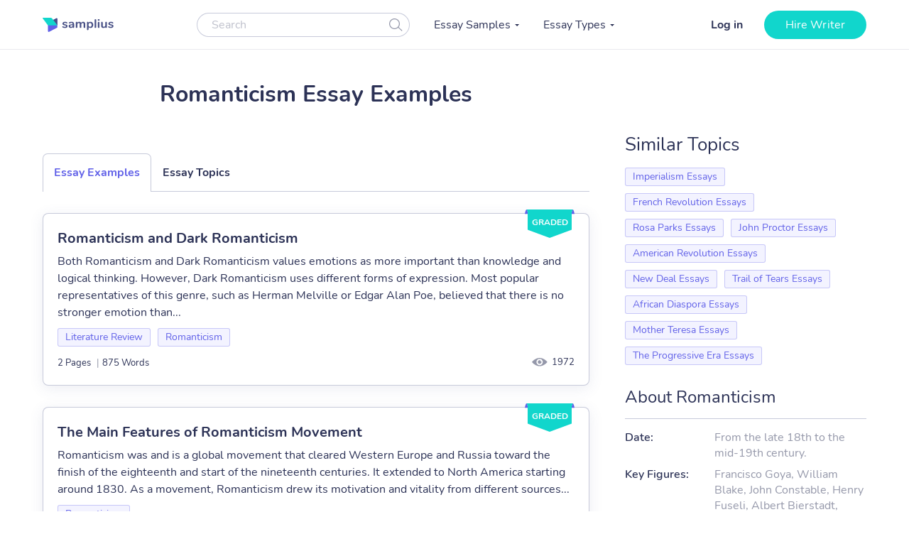

--- FILE ---
content_type: text/html; charset=UTF-8
request_url: https://samplius.com/free-essay-examples/romanticism/
body_size: 15690
content:
<!DOCTYPE html>
<html lang="en-US">
<head><meta charset="utf-8"><script>if(navigator.userAgent.match(/MSIE|Internet Explorer/i)||navigator.userAgent.match(/Trident\/7\..*?rv:11/i)){var href=document.location.href;if(!href.match(/[?&]nowprocket/)){if(href.indexOf("?")==-1){if(href.indexOf("#")==-1){document.location.href=href+"?nowprocket=1"}else{document.location.href=href.replace("#","?nowprocket=1#")}}else{if(href.indexOf("#")==-1){document.location.href=href+"&nowprocket=1"}else{document.location.href=href.replace("#","&nowprocket=1#")}}}}</script><script>class RocketLazyLoadScripts{constructor(){this.triggerEvents=["keydown","mousedown","mousemove","touchmove","touchstart","touchend","wheel"],this.userEventHandler=this._triggerListener.bind(this),this.touchStartHandler=this._onTouchStart.bind(this),this.touchMoveHandler=this._onTouchMove.bind(this),this.touchEndHandler=this._onTouchEnd.bind(this),this.clickHandler=this._onClick.bind(this),this.interceptedClicks=[],window.addEventListener("pageshow",(e=>{this.persisted=e.persisted})),window.addEventListener("DOMContentLoaded",(()=>{this._preconnect3rdParties()})),this.delayedScripts={normal:[],async:[],defer:[]},this.allJQueries=[]}_addUserInteractionListener(e){document.hidden?e._triggerListener():(this.triggerEvents.forEach((t=>window.addEventListener(t,e.userEventHandler,{passive:!0}))),window.addEventListener("touchstart",e.touchStartHandler,{passive:!0}),window.addEventListener("mousedown",e.touchStartHandler),document.addEventListener("visibilitychange",e.userEventHandler))}_removeUserInteractionListener(){this.triggerEvents.forEach((e=>window.removeEventListener(e,this.userEventHandler,{passive:!0}))),document.removeEventListener("visibilitychange",this.userEventHandler)}_onTouchStart(e){"HTML"!==e.target.tagName&&(window.addEventListener("touchend",this.touchEndHandler),window.addEventListener("mouseup",this.touchEndHandler),window.addEventListener("touchmove",this.touchMoveHandler,{passive:!0}),window.addEventListener("mousemove",this.touchMoveHandler),e.target.addEventListener("click",this.clickHandler),this._renameDOMAttribute(e.target,"onclick","rocket-onclick"))}_onTouchMove(e){window.removeEventListener("touchend",this.touchEndHandler),window.removeEventListener("mouseup",this.touchEndHandler),window.removeEventListener("touchmove",this.touchMoveHandler,{passive:!0}),window.removeEventListener("mousemove",this.touchMoveHandler),e.target.removeEventListener("click",this.clickHandler),this._renameDOMAttribute(e.target,"rocket-onclick","onclick")}_onTouchEnd(e){window.removeEventListener("touchend",this.touchEndHandler),window.removeEventListener("mouseup",this.touchEndHandler),window.removeEventListener("touchmove",this.touchMoveHandler,{passive:!0}),window.removeEventListener("mousemove",this.touchMoveHandler)}_onClick(e){e.target.removeEventListener("click",this.clickHandler),this._renameDOMAttribute(e.target,"rocket-onclick","onclick"),this.interceptedClicks.push(e),e.preventDefault(),e.stopPropagation(),e.stopImmediatePropagation()}_replayClicks(){window.removeEventListener("touchstart",this.touchStartHandler,{passive:!0}),window.removeEventListener("mousedown",this.touchStartHandler),this.interceptedClicks.forEach((e=>{e.target.dispatchEvent(new MouseEvent("click",{view:e.view,bubbles:!0,cancelable:!0}))}))}_renameDOMAttribute(e,t,n){e.hasAttribute&&e.hasAttribute(t)&&(event.target.setAttribute(n,event.target.getAttribute(t)),event.target.removeAttribute(t))}_triggerListener(){this._removeUserInteractionListener(this),"loading"===document.readyState?document.addEventListener("DOMContentLoaded",this._loadEverythingNow.bind(this)):this._loadEverythingNow()}_preconnect3rdParties(){let e=[];document.querySelectorAll("script[type=rocketlazyloadscript]").forEach((t=>{if(t.hasAttribute("src")){const n=new URL(t.src).origin;n!==location.origin&&e.push({src:n,crossOrigin:t.crossOrigin||"module"===t.getAttribute("data-rocket-type")})}})),e=[...new Map(e.map((e=>[JSON.stringify(e),e]))).values()],this._batchInjectResourceHints(e,"preconnect")}async _loadEverythingNow(){this.lastBreath=Date.now(),this._delayEventListeners(),this._delayJQueryReady(this),this._handleDocumentWrite(),this._registerAllDelayedScripts(),this._preloadAllScripts(),await this._loadScriptsFromList(this.delayedScripts.normal),await this._loadScriptsFromList(this.delayedScripts.defer),await this._loadScriptsFromList(this.delayedScripts.async);try{await this._triggerDOMContentLoaded(),await this._triggerWindowLoad()}catch(e){}window.dispatchEvent(new Event("rocket-allScriptsLoaded")),this._replayClicks()}_registerAllDelayedScripts(){document.querySelectorAll("script[type=rocketlazyloadscript]").forEach((e=>{e.hasAttribute("src")?e.hasAttribute("async")&&!1!==e.async?this.delayedScripts.async.push(e):e.hasAttribute("defer")&&!1!==e.defer||"module"===e.getAttribute("data-rocket-type")?this.delayedScripts.defer.push(e):this.delayedScripts.normal.push(e):this.delayedScripts.normal.push(e)}))}async _transformScript(e){return await this._littleBreath(),new Promise((t=>{const n=document.createElement("script");[...e.attributes].forEach((e=>{let t=e.nodeName;"type"!==t&&("data-rocket-type"===t&&(t="type"),n.setAttribute(t,e.nodeValue))})),e.hasAttribute("src")?(n.addEventListener("load",t),n.addEventListener("error",t)):(n.text=e.text,t());try{e.parentNode.replaceChild(n,e)}catch(e){t()}}))}async _loadScriptsFromList(e){const t=e.shift();return t?(await this._transformScript(t),this._loadScriptsFromList(e)):Promise.resolve()}_preloadAllScripts(){this._batchInjectResourceHints([...this.delayedScripts.normal,...this.delayedScripts.defer,...this.delayedScripts.async],"preload")}_batchInjectResourceHints(e,t){var n=document.createDocumentFragment();e.forEach((e=>{if(e.src){const i=document.createElement("link");i.href=e.src,i.rel=t,"preconnect"!==t&&(i.as="script"),e.getAttribute&&"module"===e.getAttribute("data-rocket-type")&&(i.crossOrigin=!0),e.crossOrigin&&(i.crossOrigin=e.crossOrigin),n.appendChild(i)}})),document.head.appendChild(n)}_delayEventListeners(){let e={};function t(t,n){!function(t){function n(n){return e[t].eventsToRewrite.indexOf(n)>=0?"rocket-"+n:n}e[t]||(e[t]={originalFunctions:{add:t.addEventListener,remove:t.removeEventListener},eventsToRewrite:[]},t.addEventListener=function(){arguments[0]=n(arguments[0]),e[t].originalFunctions.add.apply(t,arguments)},t.removeEventListener=function(){arguments[0]=n(arguments[0]),e[t].originalFunctions.remove.apply(t,arguments)})}(t),e[t].eventsToRewrite.push(n)}function n(e,t){let n=e[t];Object.defineProperty(e,t,{get:()=>n||function(){},set(i){e["rocket"+t]=n=i}})}t(document,"DOMContentLoaded"),t(window,"DOMContentLoaded"),t(window,"load"),t(window,"pageshow"),t(document,"readystatechange"),n(document,"onreadystatechange"),n(window,"onload"),n(window,"onpageshow")}_delayJQueryReady(e){let t=window.jQuery;Object.defineProperty(window,"jQuery",{get:()=>t,set(n){if(n&&n.fn&&!e.allJQueries.includes(n)){n.fn.ready=n.fn.init.prototype.ready=function(t){e.domReadyFired?t.bind(document)(n):document.addEventListener("rocket-DOMContentLoaded",(()=>t.bind(document)(n)))};const t=n.fn.on;n.fn.on=n.fn.init.prototype.on=function(){if(this[0]===window){function e(e){return e.split(" ").map((e=>"load"===e||0===e.indexOf("load.")?"rocket-jquery-load":e)).join(" ")}"string"==typeof arguments[0]||arguments[0]instanceof String?arguments[0]=e(arguments[0]):"object"==typeof arguments[0]&&Object.keys(arguments[0]).forEach((t=>{delete Object.assign(arguments[0],{[e(t)]:arguments[0][t]})[t]}))}return t.apply(this,arguments),this},e.allJQueries.push(n)}t=n}})}async _triggerDOMContentLoaded(){this.domReadyFired=!0,await this._littleBreath(),document.dispatchEvent(new Event("rocket-DOMContentLoaded")),await this._littleBreath(),window.dispatchEvent(new Event("rocket-DOMContentLoaded")),await this._littleBreath(),document.dispatchEvent(new Event("rocket-readystatechange")),await this._littleBreath(),document.rocketonreadystatechange&&document.rocketonreadystatechange()}async _triggerWindowLoad(){await this._littleBreath(),window.dispatchEvent(new Event("rocket-load")),await this._littleBreath(),window.rocketonload&&window.rocketonload(),await this._littleBreath(),this.allJQueries.forEach((e=>e(window).trigger("rocket-jquery-load"))),await this._littleBreath();const e=new Event("rocket-pageshow");e.persisted=this.persisted,window.dispatchEvent(e),await this._littleBreath(),window.rocketonpageshow&&window.rocketonpageshow({persisted:this.persisted})}_handleDocumentWrite(){const e=new Map;document.write=document.writeln=function(t){const n=document.currentScript,i=document.createRange(),r=n.parentElement;let o=e.get(n);void 0===o&&(o=n.nextSibling,e.set(n,o));const s=document.createDocumentFragment();i.setStart(s,0),s.appendChild(i.createContextualFragment(t)),r.insertBefore(s,o)}}async _littleBreath(){Date.now()-this.lastBreath>45&&(await this._requestAnimFrame(),this.lastBreath=Date.now())}async _requestAnimFrame(){return document.hidden?new Promise((e=>setTimeout(e))):new Promise((e=>requestAnimationFrame(e)))}static run(){const e=new RocketLazyLoadScripts;e._addUserInteractionListener(e)}}RocketLazyLoadScripts.run();</script>
    
    <meta name="viewport" content="width=device-width, initial-scale=1, maximum-scale=1.0, user-scalable=no">
    <link rel="apple-touch-icon"      sizes="57x57"   href="https://samplius.com/wp-content/themes/essay/assets/img/favicon/apple-icon-57x57.png">
    <link rel="apple-touch-icon"      sizes="60x60"   href="https://samplius.com/wp-content/themes/essay/assets/img/favicon/apple-icon-60x60.png">
    <link rel="apple-touch-icon"      sizes="72x72"   href="https://samplius.com/wp-content/themes/essay/assets/img/favicon/apple-icon-72x72.png">
    <link rel="apple-touch-icon"      sizes="76x76"   href="https://samplius.com/wp-content/themes/essay/assets/img/favicon/apple-icon-76x76.png">
    <link rel="apple-touch-icon"      sizes="114x114" href="https://samplius.com/wp-content/themes/essay/assets/img/favicon/apple-icon-114x114.png">
    <link rel="apple-touch-icon"      sizes="120x120" href="https://samplius.com/wp-content/themes/essay/assets/img/favicon/apple-icon-120x120.png">
    <link rel="apple-touch-icon"      sizes="144x144" href="https://samplius.com/wp-content/themes/essay/assets/img/favicon/apple-icon-144x144.png">
    <link rel="apple-touch-icon"      sizes="152x152" href="https://samplius.com/wp-content/themes/essay/assets/img/favicon/apple-icon-152x152.png">
    <link rel="apple-touch-icon"      sizes="180x180" href="https://samplius.com/wp-content/themes/essay/assets/img/favicon/apple-icon-180x180.png">
    <link rel="icon" type="image/png" sizes="16x16"   href="https://samplius.com/wp-content/themes/essay/assets/img/favicon/favicon-16x16.png">
    <link rel="icon" type="image/png" sizes="32x32"   href="https://samplius.com/wp-content/themes/essay/assets/img/favicon/favicon-32x32.png">
    <link rel="icon" type="image/png" sizes="96x96"   href="https://samplius.com/wp-content/themes/essay/assets/img/favicon/favicon-96x96.png">
    <link rel="icon"                  sizes="16x16"   href="https://samplius.com/wp-content/themes/essay/assets/img/favicon/favicon.ico" type="image/x-icon">
    <link rel="shortcut icon"         sizes="16x16"   href="https://samplius.com/wp-content/themes/essay/assets/img/favicon/favicon.ico" type="image/x-icon">
    <meta name="google-site-verification" content="zpqbn-rwW8_LXbrZh4WAmGwbFZMoi-QEgjB43FDFBl0" />
    <title>Romanticism Archives - Samplius</title>

        <!-- Google Tag Manager -->
<script type="rocketlazyloadscript">(function(w,d,s,l,i){w[l]=w[l]||[];w[l].push(

    {'gtm.start': new Date().getTime(),event:'gtm.js'}
  );var f=d.getElementsByTagName(s)[0],
    j=d.createElement(s),dl=l!='dataLayer'?'&l='+l:'';j.async=true;j.src=
    'https://www.googletagmanager.com/gtm.js?id='+i+dl;f.parentNode.insertBefore(j,f);
  })(window,document,'script','dataLayer','GTM-K3FVV37');</script>
<!-- End Google Tag Manager -->


    <meta name='robots' content='max-image-preview:large' />

	<!-- This site is optimized with the Yoast SEO plugin v15.4 - https://yoast.com/wordpress/plugins/seo/ -->
	<link rel="canonical" href="https://samplius.com/free-essay-examples/romanticism/" />
	<link rel="next" href="https://samplius.com/free-essay-examples/romanticism/page/2/" />
	<meta property="og:locale" content="en_US" />
	<meta property="og:type" content="article" />
	<meta property="og:title" content="Romanticism Archives - Samplius" />
	<meta property="og:url" content="https://samplius.com/free-essay-examples/romanticism/" />
	<meta property="og:site_name" content="Samplius" />
	<meta name="twitter:card" content="summary_large_image" />
	<script type="application/ld+json" class="yoast-schema-graph">{"@context":"https://schema.org","@graph":[{"@type":"WebSite","@id":"https://samplius.com/#website","url":"https://samplius.com/","name":"Samplius","description":"free essay samples","potentialAction":[{"@type":"SearchAction","target":"https://samplius.com/?s={search_term_string}","query-input":"required name=search_term_string"}],"inLanguage":"en-US"},{"@type":"CollectionPage","@id":"https://samplius.com/free-essay-examples/romanticism/#webpage","url":"https://samplius.com/free-essay-examples/romanticism/","name":"Romanticism Archives - Samplius","isPartOf":{"@id":"https://samplius.com/#website"},"inLanguage":"en-US","potentialAction":[{"@type":"ReadAction","target":["https://samplius.com/free-essay-examples/romanticism/"]}]}]}</script>
	<!-- / Yoast SEO plugin. -->


<link data-minify="1" rel='stylesheet' id='wp-content/themes/essay/assets/dist/category.0463af1b.css-css'  href='https://samplius.com/wp-content/cache/min/1/wp-content/themes/essay/assets/dist/category.0463af1b.css?ver=1736259693' type='text/css' media='all' />
<script type="rocketlazyloadscript" data-minify="1" data-rocket-type='text/javascript' src='https://samplius.com/wp-content/cache/min/1/wp-content/plugins/wc-cookie-referrer-url/set-cookies.js?ver=1731367822' id='cookie_referrer_script-js' defer></script>

<link rel="preload" as="font" href="https://samplius.com/wp-content/themes/essay/assets/dist/fonts/nunito-v16-latin-regular.bcf84d6c.woff2" crossorigin>
<link rel="preload" as="font" href="https://samplius.com/wp-content/themes/essay/assets/dist/fonts/nunito-v16-latin-700.412073df.woff2" crossorigin><script type="rocketlazyloadscript" data-rocket-type='text/javascript'>
/* <![CDATA[ */
var localized = {"url": "https://samplius.com/wp-admin/admin-ajax.php", "action" : "contacts_send_msg", "_wp_nonce": "982c1444c9"}
/* ]]> */
</script>
		<style type="text/css" id="wp-custom-css">
			@media screen and (max-width: 1199px) {
.width-list {
     max-height: unset !important;
}
}		</style>
		<noscript><style id="rocket-lazyload-nojs-css">.rll-youtube-player, [data-lazy-src]{display:none !important;}</style></noscript>
</head>

<body class="archive tax-essay_category term-romanticism term-49909">

    <!-- Google Tag Manager (noscript) -->
    <noscript><iframe src="https://www.googletagmanager.com/ns.html?id=GTM-K3FVV37"
    height="0" width="0" style="display:none;visibility:hidden"></iframe></noscript>
    <!-- End Google Tag Manager (noscript) -->



    <div class="menu-popup"></div>
    <div class="mobile-menu-popup"></div>

    <div class="header-wrapper" id="headScroll">
        <div class="container">
            <header class="header">

                <div class="logo hl">
	                	                    <a href="https://samplius.com" class="logo">
	                                        <img src="data:image/svg+xml,%3Csvg%20xmlns='http://www.w3.org/2000/svg'%20viewBox='0%200%20100%2020'%3E%3C/svg%3E" alt="Samplius" title="Samplius - Free essays" width="100" height="20" class="lazyload" data-lazy-src="https://samplius.com/wp-content/themes/essay/assets/img/logo.svg"><noscript><img src="https://samplius.com/wp-content/themes/essay/assets/img/logo.svg" alt="Samplius" title="Samplius - Free essays" width="100" height="20" class="lazyload"></noscript>
		            	                    </a>
			                        </div>

                <div class="top-menu-and-cta-btn hl">
                    <div class="header-search-wrapper">
                        <div class="search-form-wrapper">
                            <form method="get" action="https://samplius.com">
                                <div class="form-group center-block">
                                    <input class="search-category-input un_placeholder searchAuto" type="text" placeholder="Search" name="s" required autocomplete="off" />
                                    <button class="btn-close btn-head--icon js-search-form">
                                        <svg xmlns="http://www.w3.org/2000/svg" width="19" height="18" viewBox="0 0 19 18">
                                            <path fill="#2C3256" fill-opacity=".497" fill-rule="nonzero" d="M12.65 12.952a7.5 7.5 0 1 1 .804-.892l4.728 4.565a.6.6 0 0 1-.834.863l-4.697-4.536zM7.5 13.8a6.3 6.3 0 1 0 0-12.6 6.3 6.3 0 0 0 0 12.6z"/>
                                        </svg>
                                    </button>
                                </div>
                            </form>
                        </div>
                    </div>
                    <nav class="menu" data-offset=0>
                        <ul id="menu-main-menu" class="top-menu"><li id="menu-item-10043" class="menu-item menu-item-type-custom menu-item-object-custom menu-item-has-children menu-item-10043"><a>Essay Samples</a>
<ul class="sub-menu">
	<li id="menu-item-52046" class="menu-item menu-item-type-taxonomy menu-item-object-essay_category menu-item-52046"><a href="https://samplius.com/free-essay-examples/art/">Art</a></li>
	<li id="menu-item-52047" class="menu-item menu-item-type-taxonomy menu-item-object-essay_category menu-item-52047"><a href="https://samplius.com/free-essay-examples/business/">Business</a></li>
	<li id="menu-item-52048" class="menu-item menu-item-type-taxonomy menu-item-object-essay_category menu-item-52048"><a href="https://samplius.com/free-essay-examples/crime/">Crime</a></li>
	<li id="menu-item-52049" class="menu-item menu-item-type-taxonomy menu-item-object-essay_category menu-item-52049"><a href="https://samplius.com/free-essay-examples/culture/">Culture</a></li>
	<li id="menu-item-52054" class="menu-item menu-item-type-taxonomy menu-item-object-essay_category menu-item-52054"><a href="https://samplius.com/free-essay-examples/government/">Government</a></li>
	<li id="menu-item-52050" class="menu-item menu-item-type-taxonomy menu-item-object-essay_category menu-item-52050"><a href="https://samplius.com/free-essay-examples/economics/">Economics</a></li>
	<li id="menu-item-52051" class="menu-item menu-item-type-taxonomy menu-item-object-essay_category menu-item-52051"><a href="https://samplius.com/free-essay-examples/education/">Education</a></li>
	<li id="menu-item-71079" class="menu-item menu-item-type-taxonomy menu-item-object-essay_category menu-item-71079"><a href="https://samplius.com/free-essay-examples/entertainment/">Entertainment</a></li>
	<li id="menu-item-52052" class="menu-item menu-item-type-taxonomy menu-item-object-essay_category menu-item-52052"><a href="https://samplius.com/free-essay-examples/environment/">Environment</a></li>
	<li id="menu-item-52053" class="menu-item menu-item-type-taxonomy menu-item-object-essay_category menu-item-52053"><a href="https://samplius.com/free-essay-examples/food/">Food</a></li>
	<li id="menu-item-52055" class="menu-item menu-item-type-taxonomy menu-item-object-essay_category menu-item-52055"><a href="https://samplius.com/free-essay-examples/health/">Health</a></li>
	<li id="menu-item-52056" class="menu-item menu-item-type-taxonomy menu-item-object-essay_category current-essay_category-ancestor menu-item-52056"><a href="https://samplius.com/free-essay-examples/history/">History</a></li>
	<li id="menu-item-52057" class="menu-item menu-item-type-taxonomy menu-item-object-essay_category menu-item-52057"><a href="https://samplius.com/free-essay-examples/information-science-and-technology/">Science and Technology</a></li>
	<li id="menu-item-52058" class="menu-item menu-item-type-taxonomy menu-item-object-essay_category menu-item-52058"><a href="https://samplius.com/free-essay-examples/law/">Law</a></li>
	<li id="menu-item-52059" class="menu-item menu-item-type-taxonomy menu-item-object-essay_category menu-item-52059"><a href="https://samplius.com/free-essay-examples/life/">Life</a></li>
	<li id="menu-item-52060" class="menu-item menu-item-type-taxonomy menu-item-object-essay_category menu-item-52060"><a href="https://samplius.com/free-essay-examples/literature/">Literature</a></li>
	<li id="menu-item-52061" class="menu-item menu-item-type-taxonomy menu-item-object-essay_category menu-item-52061"><a href="https://samplius.com/free-essay-examples/music/">Music</a></li>
	<li id="menu-item-52062" class="menu-item menu-item-type-taxonomy menu-item-object-essay_category menu-item-52062"><a href="https://samplius.com/free-essay-examples/philosophy/">Philosophy</a></li>
	<li id="menu-item-52063" class="menu-item menu-item-type-taxonomy menu-item-object-essay_category menu-item-52063"><a href="https://samplius.com/free-essay-examples/profession/">Profession</a></li>
	<li id="menu-item-52064" class="menu-item menu-item-type-taxonomy menu-item-object-essay_category menu-item-52064"><a href="https://samplius.com/free-essay-examples/psychology/">Psychology</a></li>
	<li id="menu-item-52065" class="menu-item menu-item-type-taxonomy menu-item-object-essay_category menu-item-52065"><a href="https://samplius.com/free-essay-examples/religion/">Religion</a></li>
	<li id="menu-item-52066" class="menu-item menu-item-type-taxonomy menu-item-object-essay_category menu-item-52066"><a href="https://samplius.com/free-essay-examples/science/">Science</a></li>
	<li id="menu-item-52067" class="menu-item menu-item-type-taxonomy menu-item-object-essay_category menu-item-52067"><a href="https://samplius.com/free-essay-examples/social-issues/">Social Issues</a></li>
	<li id="menu-item-52068" class="menu-item menu-item-type-taxonomy menu-item-object-essay_category menu-item-52068"><a href="https://samplius.com/free-essay-examples/sociology/">Sociology</a></li>
	<li id="menu-item-52069" class="menu-item menu-item-type-taxonomy menu-item-object-essay_category menu-item-52069"><a href="https://samplius.com/free-essay-examples/sports/">Sports</a></li>
	<li id="menu-item-52070" class="menu-item menu-item-type-taxonomy menu-item-object-essay_category menu-item-52070"><a href="https://samplius.com/free-essay-examples/travelling/">Travelling</a></li>
	<li id="menu-item-52071" class="menu-item menu-item-type-taxonomy menu-item-object-essay_category menu-item-52071"><a href="https://samplius.com/free-essay-examples/war/">War</a></li>
	<li id="menu-item-52072" class="menu-item menu-item-type-taxonomy menu-item-object-essay_category menu-item-52072"><a href="https://samplius.com/free-essay-examples/world/">World</a></li>
	<li id="menu-item-26" class="show-all-links menu-item menu-item-type-post_type menu-item-object-page menu-item-26"><a href="https://samplius.com/free-essay-examples/">Show All</a></li>
</ul>
</li>
<li id="menu-item-10002" class="menu-item menu-item-type-custom menu-item-object-custom menu-item-has-children menu-item-10002"><a>Essay Types</a>
<ul class="sub-menu">
	<li id="menu-item-52088" class="menu-item menu-item-type-taxonomy menu-item-object-essay_type menu-item-52088"><a href="https://samplius.com/essay-types/analytical-essays/">Analytical Essays</a></li>
	<li id="menu-item-52089" class="menu-item menu-item-type-taxonomy menu-item-object-essay_type menu-item-52089"><a href="https://samplius.com/essay-types/argumentative-essays/">Argumentative Essays</a></li>
	<li id="menu-item-52090" class="menu-item menu-item-type-taxonomy menu-item-object-essay_type menu-item-52090"><a href="https://samplius.com/essay-types/cause-and-effect-essays/">Cause and Effect Essays</a></li>
	<li id="menu-item-52091" class="menu-item menu-item-type-taxonomy menu-item-object-essay_type menu-item-52091"><a href="https://samplius.com/essay-types/compare-and-contrast-essays/">Compare and Contrast Essays</a></li>
	<li id="menu-item-52092" class="menu-item menu-item-type-taxonomy menu-item-object-essay_type menu-item-52092"><a href="https://samplius.com/essay-types/controversial-essays/">Controversial Essays</a></li>
	<li id="menu-item-52096" class="menu-item menu-item-type-taxonomy menu-item-object-essay_type menu-item-52096"><a href="https://samplius.com/essay-types/descriptive-essays/">Descriptive Essays</a></li>
	<li id="menu-item-52097" class="menu-item menu-item-type-taxonomy menu-item-object-essay_type menu-item-52097"><a href="https://samplius.com/essay-types/evaluation-essays/">Evaluation Essays</a></li>
	<li id="menu-item-52100" class="menu-item menu-item-type-taxonomy menu-item-object-essay_type menu-item-52100"><a href="https://samplius.com/essay-types/informative-essays/">Informative Essays</a></li>
	<li id="menu-item-52101" class="menu-item menu-item-type-taxonomy menu-item-object-essay_type menu-item-52101"><a href="https://samplius.com/essay-types/narrative-essays/">Narrative Essays</a></li>
	<li id="menu-item-52098" class="menu-item menu-item-type-taxonomy menu-item-object-essay_type menu-item-52098"><a href="https://samplius.com/essay-types/explicatory-essay/">Explicatory Essay</a></li>
	<li id="menu-item-52103" class="menu-item menu-item-type-taxonomy menu-item-object-essay_type menu-item-52103"><a href="https://samplius.com/essay-types/persuasive-essays/">Persuasive Essays</a></li>
	<li id="menu-item-52105" class="menu-item menu-item-type-taxonomy menu-item-object-essay_type menu-item-52105"><a href="https://samplius.com/essay-types/profile-essays/">Profile Essays</a></li>
	<li id="menu-item-52107" class="menu-item menu-item-type-taxonomy menu-item-object-essay_type menu-item-52107"><a href="https://samplius.com/essay-types/reflection-essays/">Reflection Essays</a></li>
	<li id="menu-item-52108" class="menu-item menu-item-type-taxonomy menu-item-object-essay_type menu-item-52108"><a href="https://samplius.com/essay-types/reflective-essays/">Reflective Essays</a></li>
	<li id="menu-item-52112" class="menu-item menu-item-type-taxonomy menu-item-object-essay_type menu-item-52112"><a href="https://samplius.com/essay-types/rhetorical-essays/">Rhetorical Essays</a></li>
	<li id="menu-item-52113" class="menu-item menu-item-type-taxonomy menu-item-object-essay_type menu-item-52113"><a href="https://samplius.com/essay-types/synthesis-essays/">Synthesis Essays</a></li>
	<li id="menu-item-10037" class="show-all-links menu-item menu-item-type-post_type menu-item-object-page menu-item-10037"><a href="https://samplius.com/essay-types/">Show All</a></li>
</ul>
</li>
</ul>
                    </nav>
                </div>

                <div class="header-btn--ord hl">
                    <div class="open-mobile-search"></div>
                    <div id="auth-show-js" class="log-in">
                        <a href="https://my.samplius.com/order?login-first=1&utm_medium=s&utm_source=samplius.com&utm_content=login_first&utm_campaign=login"
                           class="header__login login-btn">Log in</a>
                    </div>

                    <div class="hire-writer">
                        <a
                                href="https://my.samplius.com/order?utm_medium=s&utm_source=samplius.com&utm_content=order&utm_campaign=hire_writer_header"
                                class="main-btn"
                                rel="nofollow"
                                id="hire_writer_header"
                        >
                            Hire writer
                        </a>
                    </div>
                </div>
                <div class="toggle-mnu hl">
                    <div class="hamburger-images"></div>
                </div>
        </div>
        <div class="header-search-wrapper-mobile hidden">
            <div class="search-form-wrapper">
                <form method="get" action="https://samplius.com">
                    <div class="form-group center-block">
                        <input class="search-category-input un_placeholder searchAuto" type="text" placeholder="Search" name="s" required autocomplete="off" />
                        <button class="btn-close btn-head--icon js-search-form">
                            <svg xmlns="http://www.w3.org/2000/svg" width="19" height="18" viewBox="0 0 19 18">
                                <path fill="#2C3256" fill-opacity=".497" fill-rule="nonzero" d="M12.65 12.952a7.5 7.5 0 1 1 .804-.892l4.728 4.565a.6.6 0 0 1-.834.863l-4.697-4.536zM7.5 13.8a6.3 6.3 0 1 0 0-12.6 6.3 6.3 0 0 0 0 12.6z"/>
                            </svg>
                        </button>
                    </div>
                </form>
            </div>
        </div>
        </header><!-- .site-header -->
    </div>

<main>
    <div class="container category-page-wrapper" data-level="3" data-category-id="49909">
        <div class="breadcrumbs-wrapper"></div>
	
        <div class="parent-row">
            <div class="row-title">
                <div class="essays-snipets width-list">
                    <h1 class="terms-h1">Romanticism Essay Examples</h1>
                </div>
            </div>
        </div>

        <div class="row-list">
            <div class="term-page--wrapper">
                <div class="article-list essays-snipets">
                    <div class="custom-text-top"></div><div class="category-tabs">
    <div data-tab="examples" class="category-tabs__item category-tab category-tab--active category-tab--examples js-category-tab">Essay Examples</div>
    <div data-tab="topics" data-term="49909" class="category-tabs__item category-tab category-tab--topics js-category-tab">Essay Topics</div>
</div>

		                <div id="topics" class="category-tab-content">
		                </div>
	                    <div id="examples" class="category-tab-content--active category-tab-content">
    <div class="related-25-essay">
    <article class="related-essay-item  related-essay-item--label" data-essay-id="63330"><div class="related-essay-item__status related-essay-item__status-graded">graded</div><h2><a class="card-title" href="https://samplius.com/free-essay-examples/romanticism-and-dark-romanticism/">Romanticism and Dark Romanticism</a></h2><p class="excerpt-card">Both Romanticism and Dark Romanticism values emotions as more important than knowledge and logical thinking. However, Dark Romanticism uses different forms of expression. Most popular representatives of this genre, such as Herman Melville or Edgar Alan Poe, believed that there is no stronger emotion than...</p><div class="card-top"><div class="relater-essay--term-link">                <span class="related-term _related-term_link"><a href="https://samplius.com/free-essay-examples/literature-review/">Literature Review</a></span><span class="related-term _related-term_link"><a href="https://samplius.com/free-essay-examples/romanticism/" rel="nofollow">Romanticism</a></span></div></div><div class="card-footer"><div class="features-block clearfix"><div class="rel-essay-info"><div><span class="essay-pages essay-one-style">2 Pages</span><span class="essay_words essay-one-style"><span class="essay-footer--delimiter">|</span>875 Words</span></div><span class="essay_views_mobile essay-one-style">1972</span></div>                </div><span class="essay_views essay_views_desktop essay-one-style">1972</span></div></article><article class="related-essay-item  related-essay-item--label" data-essay-id="64702"><div class="related-essay-item__status related-essay-item__status-graded">graded</div><h2><a class="card-title" href="https://samplius.com/free-essay-examples/the-main-features-of-romanticism-movement/">The Main Features of Romanticism Movement</a></h2><p class="excerpt-card">Romanticism was and is a global movement that cleared Western Europe and Russia toward the finish of the eighteenth and start of the nineteenth centuries. It extended to North America starting around 1830. As a movement, Romanticism drew its motivation and vitality from different sources...</p><div class="card-top"><div class="relater-essay--term-link">                <span class="related-term _related-term_link"><a href="https://samplius.com/free-essay-examples/romanticism/" rel="nofollow">Romanticism</a></span></div></div><div class="card-footer"><div class="features-block clearfix"><div class="rel-essay-info"><div><span class="essay-pages essay-one-style">1 Page</span><span class="essay_words essay-one-style"><span class="essay-footer--delimiter">|</span>682 Words</span></div><span class="essay_views_mobile essay-one-style">2365</span></div>                </div><span class="essay_views essay_views_desktop essay-one-style">2365</span></div></article><article class="related-essay-item  related-essay-item--label" data-essay-id="68298"><div class="related-essay-item__status related-essay-item__status-graded">graded</div><h2><a class="card-title" href="https://samplius.com/free-essay-examples/analysis-of-the-main-values-of-the-romantic-era/">Analysis of the Main Values of the Romantic Era</a></h2><p class="excerpt-card">William Wordsworth once said, “Come forth into the light of things, let nature be your teacher”. In other words, let nature enlighten one in becoming a pure individual. Romanticism was a movement in the late 18th century that emphasized individuality and flawed human nature, while...</p><div class="card-top"><div class="relater-essay--term-link">                <span class="related-term _related-term_link"><a href="https://samplius.com/free-essay-examples/individualism/">Individualism</a></span><span class="related-term _related-term_link"><a href="https://samplius.com/free-essay-examples/romantic-era/">Romantic Era</a></span><span class="related-term _related-term_link"><a href="https://samplius.com/free-essay-examples/romanticism/" rel="nofollow">Romanticism</a></span></div></div><div class="card-footer"><div class="features-block clearfix"><div class="rel-essay-info"><div><span class="essay-pages essay-one-style">7 Pages</span><span class="essay_words essay-one-style"><span class="essay-footer--delimiter">|</span>3129 Words</span></div><span class="essay_views_mobile essay-one-style">1940</span></div>                </div><span class="essay_views essay_views_desktop essay-one-style">1940</span></div></article><article class="related-essay-item  related-essay-item--label" data-essay-id="76862"><div class="related-essay-item__status related-essay-item__status-graded">graded</div><h2><a class="card-title" href="https://samplius.com/free-essay-examples/industrial-scientific-revolution-age-of-enlightenment-romanticism-causes-of-revolutions/">Industrial, Scientific Revolution, Age of Enlightenment, Romanticism: Causes of Revolutions</a></h2><p class="excerpt-card">The Scientific Revolution was a progression of occasions that denoted the rise of present day science during the early current time frame, when advancements in arithmetic, material science, space science, science and science changed the perspectives on society about nature. The Scientific Revolution occurred in...</p><div class="card-top"><div class="relater-essay--term-link">                <span class="related-term _related-term_link"><a href="https://samplius.com/free-essay-examples/industrial-revolution/">Industrial Revolution</a></span><span class="related-term _related-term_link"><a href="https://samplius.com/free-essay-examples/romanticism/" rel="nofollow">Romanticism</a></span><span class="related-term _related-term_link"><a href="https://samplius.com/free-essay-examples/scientific-revolution/">Scientific Revolution</a></span></div></div><div class="card-footer"><div class="features-block clearfix"><div class="rel-essay-info"><div><span class="essay-pages essay-one-style">2 Pages</span><span class="essay_words essay-one-style"><span class="essay-footer--delimiter">|</span>838 Words</span></div><span class="essay_views_mobile essay-one-style">926</span></div>                </div><span class="essay_views essay_views_desktop essay-one-style">926</span></div></article><article class="related-essay-item  related-essay-item--label" data-essay-id="76863"><div class="related-essay-item__status related-essay-item__status-graded">graded</div><h2><a class="card-title" href="https://samplius.com/free-essay-examples/industrial-scientific-revolution-age-of-enlightenment-romanticism-impact-on-the-world/">Industrial, Scientific Revolution, Age of Enlightenment, Romanticism: Impact on the World</a></h2><p class="excerpt-card">Having to know the scientific revolution is not just fun but it is also very important for us to know it adds to our general knowledge and how did we reach to this point now in this generation, it’s because of these incredible people in...</p><div class="card-top"><div class="relater-essay--term-link">                <span class="related-term _related-term_link"><a href="https://samplius.com/free-essay-examples/british-industrial-revolution/">British Industrial Revolution</a></span><span class="related-term _related-term_link"><a href="https://samplius.com/free-essay-examples/romanticism/" rel="nofollow">Romanticism</a></span><span class="related-term _related-term_link"><a href="https://samplius.com/free-essay-examples/scientific-revolution/">Scientific Revolution</a></span></div></div><div class="card-footer"><div class="features-block clearfix"><div class="rel-essay-info"><div><span class="essay-pages essay-one-style">3 Pages</span><span class="essay_words essay-one-style"><span class="essay-footer--delimiter">|</span>1310 Words</span></div><span class="essay_views_mobile essay-one-style">965</span></div>                </div><span class="essay_views essay_views_desktop essay-one-style">965</span></div></article><article class="related-essay-item  related-essay-item--label" data-essay-id="64906"><div class="related-essay-item__status related-essay-item__status-graded">graded</div><h2><a class="card-title" href="https://samplius.com/free-essay-examples/analysis-of-michael-ferbers-book-on-romanticism/">Analysis of Michael Ferber’s Book on Romanticism</a></h2><p class="excerpt-card">Romanticism, a literary theory or a movement or whatever name it can be called with very much familiar to a student of literature. Even before delving into the deep ocean of Romantic realm of poetry he or she feels at one with this very word...</p><div class="card-top"><div class="relater-essay--term-link">                <span class="related-term _related-term_link"><a href="https://samplius.com/free-essay-examples/book-review/">Book Review</a></span><span class="related-term _related-term_link"><a href="https://samplius.com/free-essay-examples/famous-person/">Famous Person</a></span><span class="related-term _related-term_link"><a href="https://samplius.com/free-essay-examples/romanticism/" rel="nofollow">Romanticism</a></span></div></div><div class="card-footer"><div class="features-block clearfix"><div class="rel-essay-info"><div><span class="essay-pages essay-one-style">2 Pages</span><span class="essay_words essay-one-style"><span class="essay-footer--delimiter">|</span>989 Words</span></div><span class="essay_views_mobile essay-one-style">1979</span></div>                </div><span class="essay_views essay_views_desktop essay-one-style">1979</span></div></article><article class="related-essay-item  related-essay-item--label" data-essay-id="68296"><div class="related-essay-item__status related-essay-item__status-top">top</div><h2><a class="card-title" href="https://samplius.com/free-essay-examples/analysis-of-the-basic-tenets-of-the-romantic-era/">Analysis of the Basic Tenets of the Romantic Era</a></h2><p class="excerpt-card">Romanticism can be defined as a type of reaction alongside age which involves logical decision making and reasoning. Romanticism as an ideology is comprised of three main themes which include human emotions, the love of nature, as well as the belief in the supernatural. The...</p><div class="card-top"><div class="relater-essay--term-link">                <span class="related-term _related-term_link"><a href="https://samplius.com/free-essay-examples/romantic-era/">Romantic Era</a></span><span class="related-term _related-term_link"><a href="https://samplius.com/free-essay-examples/romanticism/" rel="nofollow">Romanticism</a></span></div></div><div class="card-footer"><div class="features-block clearfix"><div class="rel-essay-info"><div><span class="essay-pages essay-one-style">1 Page</span><span class="essay_words essay-one-style"><span class="essay-footer--delimiter">|</span>610 Words</span></div><span class="essay_views_mobile essay-one-style">2507</span></div>                </div><span class="essay_views essay_views_desktop essay-one-style">2507</span></div></article><article class="related-essay-item " data-essay-id="63324"><h2><a class="card-title" href="https://samplius.com/free-essay-examples/romanticism-in-the-devil-and-tom-watson/">Romanticism in the Devil and Tom Watson   </a></h2><p class="excerpt-card">Romanticism was an artistic literary movement that emphasized love, nature,emotion, and out of the box ideas. It highlighted the difference of British literature and American literature in the 19th century because of its distinguishing style. Characteristics of this style includes the belief that civilization is...</p><div class="card-top"><div class="relater-essay--term-link">                <span class="related-term _related-term_link"><a href="https://samplius.com/free-essay-examples/literature-review/">Literature Review</a></span><span class="related-term _related-term_link"><a href="https://samplius.com/free-essay-examples/romanticism/" rel="nofollow">Romanticism</a></span></div></div><div class="card-footer"><div class="features-block clearfix"><div class="rel-essay-info"><div><span class="essay-pages essay-one-style">1 Page</span><span class="essay_words essay-one-style"><span class="essay-footer--delimiter">|</span>488 Words</span></div><span class="essay_views_mobile essay-one-style">1646</span></div>                </div><span class="essay_views essay_views_desktop essay-one-style">1646</span></div></article><article class="related-essay-item  related-essay-item--label" data-essay-id="67217"><div class="related-essay-item__status related-essay-item__status-graded">graded</div><h2><a class="card-title" href="https://samplius.com/free-essay-examples/romanticizing-the-past-slow-life-strategists-use-nostalgia-to-cope-with-loneliness/">Romanticizing the Past: Slow Life Strategists Use Nostalgia to Cope with Loneliness</a></h2><p class="excerpt-card">From an evolutionary perspective, we all come from different environments and genetic combinations. These factors, along with many others, influence the development of humans. Life History Theory categorizes two different life strategies between slow and fast lifestyles. To distinguish one another, fast life strategists derive...</p><div class="card-top"><div class="relater-essay--term-link">                <span class="related-term _related-term_link"><a href="https://samplius.com/free-essay-examples/nostalgia/">Nostalgia</a></span><span class="related-term _related-term_link"><a href="https://samplius.com/free-essay-examples/romanticism/" rel="nofollow">Romanticism</a></span></div></div><div class="card-footer"><div class="features-block clearfix"><div class="rel-essay-info"><div><span class="essay-pages essay-one-style">6 Pages</span><span class="essay_words essay-one-style"><span class="essay-footer--delimiter">|</span>2721 Words</span></div><span class="essay_views_mobile essay-one-style">2151</span></div>                </div><span class="essay_views essay_views_desktop essay-one-style">2151</span></div></article><article class="related-essay-item  related-essay-item--label" data-essay-id="63326"><div class="related-essay-item__status related-essay-item__status-graded">graded</div><h2><a class="card-title" href="https://samplius.com/free-essay-examples/romanticism-realism-changing-landscapes/">Romanticism & Realism: Changing Landscapes </a></h2><p class="excerpt-card">In my essay I will be looking at the contrast between romanticism and photo-realism, how light controls the image and how photographers are able to control how the picture will look like, by the time of day, the angle and being able to change the...</p><div class="card-top"><div class="relater-essay--term-link">                <span class="related-term _related-term_link"><a href="https://samplius.com/free-essay-examples/realism/">Realism</a></span><span class="related-term _related-term_link"><a href="https://samplius.com/free-essay-examples/romanticism/" rel="nofollow">Romanticism</a></span></div></div><div class="card-footer"><div class="features-block clearfix"><div class="rel-essay-info"><div><span class="essay-pages essay-one-style">3 Pages</span><span class="essay_words essay-one-style"><span class="essay-footer--delimiter">|</span>1374 Words</span></div><span class="essay_views_mobile essay-one-style">2615</span></div>                </div><span class="essay_views essay_views_desktop essay-one-style">2615</span></div></article>
    </div>

    <div class="page-baner baner-in-category">
        <div class="baner">
    <div class="wrapper-banner--items">
        <div class="banner-header">
            <p class="banner-title">Trying to find an excellent essay sample but no results?</p>
        </div>
        <div class="banner-middle">
            <p class="banner-text">Don’t waste your time and get a professional writer to help!</p>
        </div>
        <div class="banner-bottom">
            <a href="https://my.samplius.com/order?utm_medium=s&utm_source=samplius.com&utm_content=order&utm_campaign=between_banner_category_page&utm_term=/free-essay-examples/romanticism"
               class="main-btn banner_category" rel="nofollow">Write my paper</a>
        </div>
    </div>
</div>
    </div>

    <div class="essay-pagination">
        <div class="inner-pagination"><span aria-current="page" class="page-numbers current">1</span>
<a class="page-numbers" href="https://samplius.com/free-essay-examples/romanticism/page/2/">2</a>
<a class="next page-numbers" href="https://samplius.com/free-essay-examples/romanticism/page/2/"><svg xmlns="http://www.w3.org/2000/svg" width="8" height="14" viewBox="0 0 8 14">
                                        <path fill="#6161E8" fill-rule="nonzero" d="M7.696 7.737L1.77 13.695a1.033 1.033 0 0 1-1.466 0 1.046 1.046 0 0 1 0-1.475L5.496 7 .304 1.78a1.046 1.046 0 0 1 0-1.475 1.033 1.033 0 0 1 1.466 0l5.926 5.958a1.046 1.046 0 0 1 0 1.474z"/>
                                    </svg></a></div>    </div>

</div>

    <div class="remaining_related_topics essay-categories">
        <h2 class="remaining_related_topics_title">You may also like</h2>
        <div class="remaining_topics_list">
            <ul>
                                        <li class="remaining_topic-item related-term _related-term_link">
                        <a href="https://samplius.com/free-essay-examples/civil-war/">
                            Civil War                        </a>
                    </li>
                                                    <li class="remaining_topic-item related-term _related-term_link">
                        <a href="https://samplius.com/free-essay-examples/harriet-tubman/">
                            Harriet Tubman                        </a>
                    </li>
                                    </ul>
        </div>
    </div>
                </div>
                <div class="essay-categories-wrapper article-sidebar" id="termPage">
                    
<div class="essay-categories">

    
                <span class="relinking-title">Similar Topics</span>
    <ul class="_add">


                                                    <li class="related-term level-3 _similar_topics_category_link"><a
                    href="https://samplius.com/free-essay-examples/imperialism/">Imperialism                Essays</a>
        </li>
                                                                            <li class="related-term level-3 _similar_topics_category_link"><a
                    href="https://samplius.com/free-essay-examples/french-revolution/">French Revolution                Essays</a>
        </li>
                                                                            <li class="related-term level-3 _similar_topics_category_link"><a
                    href="https://samplius.com/free-essay-examples/rosa-parks/">Rosa Parks                Essays</a>
        </li>
                                                                            <li class="related-term level-3 _similar_topics_category_link"><a
                    href="https://samplius.com/free-essay-examples/john-proctor/">John Proctor                Essays</a>
        </li>
                                                                            <li class="related-term level-3 _similar_topics_category_link"><a
                    href="https://samplius.com/free-essay-examples/american-revolution/">American Revolution                Essays</a>
        </li>
                                                                            <li class="related-term level-3 _similar_topics_category_link"><a
                    href="https://samplius.com/free-essay-examples/new-deal/">New Deal                Essays</a>
        </li>
                                                                            <li class="related-term level-3 _similar_topics_category_link"><a
                    href="https://samplius.com/free-essay-examples/trail-of-tears/">Trail of Tears                Essays</a>
        </li>
                                                                            <li class="related-term level-3 _similar_topics_category_link"><a
                    href="https://samplius.com/free-essay-examples/african-diaspora/">African Diaspora                Essays</a>
        </li>
                                                                            <li class="related-term level-3 _similar_topics_category_link"><a
                    href="https://samplius.com/free-essay-examples/mother-teresa/">Mother Teresa                Essays</a>
        </li>
                                                                            <li class="related-term level-3 _similar_topics_category_link"><a
                    href="https://samplius.com/free-essay-examples/the-progressive-era/">The Progressive Era                Essays</a>
        </li>
                                                
    </ul>
    <div class="category-overview">
        <div class="category-overview__title">
            <h2>About Romanticism </h2>
        </div>

                    <div class="category-overview__general">
                                    <div class="category-overview__general__item">
                        <div class="category-overview__general__label">Date:</div>
                        <div class="category-overview__general__text"><p>From the late 18th to the mid-19th century.</p>
</div>                    </div>
                                    <div class="category-overview__general__item">
                        <div class="category-overview__general__label">Key Figures:</div>
                        <div class="category-overview__general__text"><p>Francisco Goya,  William Blake,  John Constable,  Henry Fuseli,  Albert Bierstadt,  William Wordsworth,  Samuel Taylor Coleridge,  Lord Byron,  Percy Bysshe Shelley,  Mary Shelley,  etc.</p>
</div>                    </div>
                            </div>
        
            </div>


</div>                </div>
            </div>
        </div>

    </div>
</main>


    <!--<div id="warning_popup" class="container warning-popup">-->
    <!--	<input type="hidden" name="ip" value="--><!--">-->
    <!--	<p>samplius.com uses cookies to offer you the best service possible.By continuing we’ll assume you board with our <a href="/privacy-policy/" rel="nofollow"> cookie policy</a>.-->
    <!--		<span id="warning_popup_close"><i class="fa fa-close"></i></span>-->
    <!--	</p>-->
    <!--</div>-->

</div>


<footer class="use-p use-color">
    <div class="container">
        <div class="footer-inner-wr flx">
            <div class="footer-col foo-col-left">
                <div class="footer-col-text">
                    <div class="footer-title">Our Service is Useful for:</div>
                    <div class="decl-text">
                        <p>Samplius is for students who want to get an idea for their own paper. Feel free to use our
                            essay and paper samples. Get inspiration for your writing task, explore essay structures,
                            and figure out a title and outline for your paper. Our free knowledge base makes your
                            writing task easier.</p>
                    </div>
                    <div class="all-rights-res">
                        <p>2025 © samplius.com. All rights reserved </p>
                    </div>
                </div>
            </div>
            <div class="footer-col foo-col-right flx">
                <nav class="foo-nav">
                    <ul id="menu-footer-menu" class=""><li id="menu-item-23286" class="menu-item menu-item-type-post_type menu-item-object-page menu-item-23286"><a href="https://samplius.com/about-us/">About Us</a></li>
<li id="menu-item-23287" class="menu-item menu-item-type-post_type menu-item-object-page menu-item-23287"><a href="https://samplius.com/contacts/">Contact Us</a></li>
<li id="menu-item-43096" class="menu-item menu-item-type-post_type menu-item-object-page menu-item-43096"><a href="https://samplius.com/donate-essay/">Donate Essay</a></li>
<li id="menu-item-72006" class="menu-item menu-item-type-custom menu-item-object-custom menu-item-72006"><a href="https://ejemplius.com/">Ejemplo de Ensayos</a></li>
<li id="menu-item-23285" class="menu-item menu-item-type-post_type menu-item-object-page menu-item-23285"><a href="https://samplius.com/dmca/">DMCA</a></li>
</ul>                    <a href="//www.dmca.com/Protection/Status.aspx?ID=e2456756-4ac9-4cd4-ae1b-ec89ade43f19"
                       title="DMCA.com Protection Status" class="dmca-badge">
                        <img src="data:image/svg+xml,%3Csvg%20xmlns='http://www.w3.org/2000/svg'%20viewBox='0%200%200%200'%3E%3C/svg%3E"
                             alt="DMCA.com Protection Status" style="width: 70px;height: 70px;margin-top: 20px;"
                             loading="lazy" data-lazy-src="https://images.dmca.com/Badges/_dmca_premi_badge_1.png?ID=e2456756-4ac9-4cd4-ae1b-ec89ade43f19"/><noscript><img src="https://images.dmca.com/Badges/_dmca_premi_badge_1.png?ID=e2456756-4ac9-4cd4-ae1b-ec89ade43f19"
                             alt="DMCA.com Protection Status" style="width: 70px;height: 70px;margin-top: 20px;"
                             loading="lazy"/></noscript>
                    </a>
                    <script type="rocketlazyloadscript" data-minify="1" src="https://samplius.com/wp-content/cache/min/1/Badges/DMCABadgeHelper.min.js?ver=1731367822" defer></script>
                </nav>
                <div class="footer-social-links">
                    <div class="footer-social-links-container">
                        <div class="social-icons">
                            <div class="footer-title">Follow Us:</div>

                            <a href="https://www.facebook.com/Sampliuscom-108902750834894/" target="_blank">
                                <img src="data:image/svg+xml,%3Csvg%20xmlns='http://www.w3.org/2000/svg'%20viewBox='0%200%209%2016'%3E%3C/svg%3E" alt="facebook"
                                     width="9" height="16" loading="lazy" data-lazy-src="https://samplius.com/wp-content/themes/essay/assets/img/fb.svg"><noscript><img src="https://samplius.com/wp-content/themes/essay/assets/img/fb.svg" alt="facebook"
                                     width="9" height="16" loading="lazy"></noscript>
                            </a>
                            <a href="https://twitter.com/samplius/" target="_blank">
                                <img src="data:image/svg+xml,%3Csvg%20xmlns='http://www.w3.org/2000/svg'%20viewBox='0%200%2016%2013'%3E%3C/svg%3E" alt="twitter"
                                     width="16" height="13" loading="lazy" data-lazy-src="https://samplius.com/wp-content/themes/essay/assets/img/tw.svg"><noscript><img src="https://samplius.com/wp-content/themes/essay/assets/img/tw.svg" alt="twitter"
                                     width="16" height="13" loading="lazy"></noscript>
                            </a>
                            <a href="https://www.instagram.com/samplius2020/" target="_blank">
                                <img src="data:image/svg+xml,%3Csvg%20xmlns='http://www.w3.org/2000/svg'%20viewBox='0%200%2016%2016'%3E%3C/svg%3E" alt="instagram"
                                     width="16" height="16" loading="lazy" data-lazy-src="https://samplius.com/wp-content/themes/essay/assets/img/it.svg"><noscript><img src="https://samplius.com/wp-content/themes/essay/assets/img/it.svg" alt="instagram"
                                     width="16" height="16" loading="lazy"></noscript>
                            </a>
                        </div>
                        <div class="footer-accept">
                            <div class="footer-title">We accept:</div>
                            <div class="card-icons">
                                <div>
                                    <img src="data:image/svg+xml,%3Csvg%20xmlns='http://www.w3.org/2000/svg'%20viewBox='0%200%2040%2040'%3E%3C/svg%3E"
                                         alt="visa" width="40" height="40" loading="lazy" data-lazy-src="https://samplius.com/wp-content/themes/essay/assets/img/payment-footer/visa.svg"><noscript><img src="https://samplius.com/wp-content/themes/essay/assets/img/payment-footer/visa.svg"
                                         alt="visa" width="40" height="40" loading="lazy"></noscript>
                                    <img src="data:image/svg+xml,%3Csvg%20xmlns='http://www.w3.org/2000/svg'%20viewBox='0%200%2040%2040'%3E%3C/svg%3E"
                                         alt="mastercard" width="40" height="40" loading="lazy" data-lazy-src="https://samplius.com/wp-content/themes/essay/assets/img/payment-footer/mastercard.svg"><noscript><img src="https://samplius.com/wp-content/themes/essay/assets/img/payment-footer/mastercard.svg"
                                         alt="mastercard" width="40" height="40" loading="lazy"></noscript>
                                    <img src="data:image/svg+xml,%3Csvg%20xmlns='http://www.w3.org/2000/svg'%20viewBox='0%200%2040%2040'%3E%3C/svg%3E"
                                         alt="americanexpress" width="40" height="40" loading="lazy" data-lazy-src="https://samplius.com/wp-content/themes/essay/assets/img/payment-footer/americanexpress.svg"><noscript><img src="https://samplius.com/wp-content/themes/essay/assets/img/payment-footer/americanexpress.svg"
                                         alt="americanexpress" width="40" height="40" loading="lazy"></noscript>
                                </div>
                                <div>
                                    <img src="data:image/svg+xml,%3Csvg%20xmlns='http://www.w3.org/2000/svg'%20viewBox='0%200%2044%2028'%3E%3C/svg%3E"
                                         alt="apple pay" height="28" width="44" loading="lazy" data-lazy-src="https://samplius.com/wp-content/themes/essay/assets/img/payment-footer/apple_pay.svg"><noscript><img src="https://samplius.com/wp-content/themes/essay/assets/img/payment-footer/apple_pay.svg"
                                         alt="apple pay" height="28" width="44" loading="lazy"></noscript>
                                    <img src="data:image/svg+xml,%3Csvg%20xmlns='http://www.w3.org/2000/svg'%20viewBox='0%200%2047%2028'%3E%3C/svg%3E"
                                         alt="discover" height="28" width="47" loading="lazy" data-lazy-src="https://samplius.com/wp-content/themes/essay/assets/img/payment-footer/discover.png"><noscript><img src="https://samplius.com/wp-content/themes/essay/assets/img/payment-footer/discover.png"
                                         alt="discover" height="28" width="47" loading="lazy"></noscript>
                                </div>
                            </div>

                        </div>
                    </div>

                    <div class="terms-use">
                        <a href="/terms-and-conditions/">Terms and conditions /</a>
                        <a href="/fair-use-policy/">Fair Use Policy</a><br>
                        <a href="/payment-policy/">Payment Policy /</a>
                        <a href="/privacy-policy/">Privacy Policy</a>
                    </div>

                </div>

            </div>
        </div>
    </div>
</footer>

<div class="total-wrapper">

    <div class="exit-popup">

        <div class="exit-popup-msg">

            <div class="exit-popup-msg-close">
                <img width="16" height="15" src="data:image/svg+xml,%3Csvg%20xmlns='http://www.w3.org/2000/svg'%20viewBox='0%200%2016%2015'%3E%3C/svg%3E"
                     id="close_exit" alt="exit-popup-close" title="exit-popup-close" class="lazyload" loading="lazy" data-lazy-src="https://samplius.com/wp-content/themes/essay/assets/img/close-icon.svg"><noscript><img width="16" height="15" src="https://samplius.com/wp-content/themes/essay/assets/img/close-icon.svg"
                     id="close_exit" alt="exit-popup-close" title="exit-popup-close" class="lazyload" loading="lazy"></noscript>
            </div>

            <div class="exit-popup-msg-body">

                <img width="204" height="220" src="data:image/svg+xml,%3Csvg%20xmlns='http://www.w3.org/2000/svg'%20viewBox='0%200%20204%20220'%3E%3C/svg%3E" alt="exit-popup-image" class="lazyload" data-lazy-src="https://samplius.com/wp-content/themes/essay/assets/img/exit-popup.svg"><noscript><img width="204" height="220" src="https://samplius.com/wp-content/themes/essay/assets/img/exit-popup.svg" alt="exit-popup-image" class="lazyload"></noscript>
                <div class="exit-popup-title">Still can’t find what you need?</div>
                <p>Order custom paper and save your time <br/> for priority classes!</p>
                <a href="https://my.samplius.com/order?utm_source=samplius.com&utm_campaign=exit_popup&utm_medium=referer"
                   class="main-btn" id="cta_exit">Order paper now</a>

            </div>

        </div>
    </div>

</div>


<!-- Hotjar Tracking Code for https://samplius.com -->
<script type="rocketlazyloadscript" async>
    setTimeout(function () {
        window.intercomSettings = {
            api_base: "https://api-iam.intercom.io",
            app_id: "famj5ab7",
            alignment: 'left',
            website: "samplius.com",
            action_color: "#6161e8",
            name: `Visitor ${Math.floor(Math.random() * 100000000)} (samplius.com)`
        };

        (function(){var w=window;var ic=w.Intercom;if(typeof ic==="function"){ic('reattach_activator');ic('update',w.intercomSettings);}else{var d=document;var i=function(){i.c(arguments);};i.q=[];i.c=function(args){i.q.push(args);};w.Intercom=i;var l=function(){var s=d.createElement('script');s.type='text/javascript';s.async=true;s.src='https://widget.intercom.io/widget/famj5ab7';var x=d.getElementsByTagName('script')[0];x.parentNode.insertBefore(s,x);};if(document.readyState==='complete'){l();}else if(w.attachEvent){w.attachEvent('onload',l);}else{w.addEventListener('load',l,false);}}})();

        (function (h, o, t, j, a, r) {
            h.hj = h.hj || function () {
                (h.hj.q = h.hj.q || []).push(arguments)
            };
            h._hjSettings = {hjid: 1711951, hjsv: 6};
            a = o.getElementsByTagName('head')[0];
            r = o.createElement('script');
            r.async = 1;
            r.src = t + h._hjSettings.hjid + j + h._hjSettings.hjsv;
            a.appendChild(r);
        })(window, document, 'https://static.hotjar.com/c/hotjar-', '.js?sv=');
    }, 8000);
</script>

<!--intercom-chat-->
<script type="rocketlazyloadscript">


    setTimeout(() => {
    },9000)
</script>

<script type="rocketlazyloadscript">
    // We pre-filled your app ID in the widget URL: 'https://widget.intercom.io/widget/famj5ab7'
    (function(){var w=window;var ic=w.Intercom;if(typeof ic==="function"){ic('reattach_activator');ic('update',w.intercomSettings);}else{var d=document;var i=function(){i.c(arguments);};i.q=[];i.c=function(args){i.q.push(args);};w.Intercom=i;var l=function(){var s=d.createElement('script');s.type='text/javascript';s.async=true;s.src='https://widget.intercom.io/widget/famj5ab7';var x=d.getElementsByTagName('script')[0];x.parentNode.insertBefore(s,x);};if(document.readyState==='complete'){l();}else if(w.attachEvent){w.attachEvent('onload',l);}else{w.addEventListener('load',l,false);}}})();
</script>

    <script type="rocketlazyloadscript" data-rocket-type="text/javascript">
        (function (w) {
            var s = document.createElement('script');
            s.src = '//survey.survicate.com/workspaces/dfe27dec0a7b0f71ae62263158f7c8f3/web_surveys.js';
            s.async = true;
            var e = document.getElementsByTagName('script')[0];
            e.parentNode.insertBefore(s, e);
        })(window);
    </script>
    		<div id="scrollBtn">
			<svg xmlns="http://www.w3.org/2000/svg" width="8" height="14" viewBox="0 0 8 14">
				<path fill="#6161E8" fill-rule="nonzero" d="M7.696 7.737L1.77 13.695a1.033 1.033 0 0 1-1.466 0 1.046 1.046 0 0 1 0-1.475L5.496 7 .304 1.78a1.046 1.046 0 0 1 0-1.475 1.033 1.033 0 0 1 1.466 0l5.926 5.958a1.046 1.046 0 0 1 0 1.474z"/>
			</svg>
		</div>
		<script type="rocketlazyloadscript" data-rocket-type='text/javascript' id='rocket-browser-checker-js-after'>
"use strict";var _createClass=function(){function defineProperties(target,props){for(var i=0;i<props.length;i++){var descriptor=props[i];descriptor.enumerable=descriptor.enumerable||!1,descriptor.configurable=!0,"value"in descriptor&&(descriptor.writable=!0),Object.defineProperty(target,descriptor.key,descriptor)}}return function(Constructor,protoProps,staticProps){return protoProps&&defineProperties(Constructor.prototype,protoProps),staticProps&&defineProperties(Constructor,staticProps),Constructor}}();function _classCallCheck(instance,Constructor){if(!(instance instanceof Constructor))throw new TypeError("Cannot call a class as a function")}var RocketBrowserCompatibilityChecker=function(){function RocketBrowserCompatibilityChecker(options){_classCallCheck(this,RocketBrowserCompatibilityChecker),this.passiveSupported=!1,this._checkPassiveOption(this),this.options=!!this.passiveSupported&&options}return _createClass(RocketBrowserCompatibilityChecker,[{key:"_checkPassiveOption",value:function(self){try{var options={get passive(){return!(self.passiveSupported=!0)}};window.addEventListener("test",null,options),window.removeEventListener("test",null,options)}catch(err){self.passiveSupported=!1}}},{key:"initRequestIdleCallback",value:function(){!1 in window&&(window.requestIdleCallback=function(cb){var start=Date.now();return setTimeout(function(){cb({didTimeout:!1,timeRemaining:function(){return Math.max(0,50-(Date.now()-start))}})},1)}),!1 in window&&(window.cancelIdleCallback=function(id){return clearTimeout(id)})}},{key:"isDataSaverModeOn",value:function(){return"connection"in navigator&&!0===navigator.connection.saveData}},{key:"supportsLinkPrefetch",value:function(){var elem=document.createElement("link");return elem.relList&&elem.relList.supports&&elem.relList.supports("prefetch")&&window.IntersectionObserver&&"isIntersecting"in IntersectionObserverEntry.prototype}},{key:"isSlowConnection",value:function(){return"connection"in navigator&&"effectiveType"in navigator.connection&&("2g"===navigator.connection.effectiveType||"slow-2g"===navigator.connection.effectiveType)}}]),RocketBrowserCompatibilityChecker}();
</script>
<script type='text/javascript' id='rocket-preload-links-js-extra'>
/* <![CDATA[ */
var RocketPreloadLinksConfig = {"excludeUris":"\/(?:.+\/)?feed(?:\/(?:.+\/?)?)?$|\/(?:.+\/)?embed\/|\/(index\\.php\/)?wp\\-json(\/.*|$)|\/sec-adm\/|\/wp-admin\/|\/logout\/|\/sec-adm\/|\/refer\/|\/go\/|\/recommend\/|\/recommends\/","usesTrailingSlash":"1","imageExt":"jpg|jpeg|gif|png|tiff|bmp|webp|avif|pdf|doc|docx|xls|xlsx|php","fileExt":"jpg|jpeg|gif|png|tiff|bmp|webp|avif|pdf|doc|docx|xls|xlsx|php|html|htm","siteUrl":"https:\/\/samplius.com","onHoverDelay":"100","rateThrottle":"3"};
/* ]]> */
</script>
<script type="rocketlazyloadscript" data-rocket-type='text/javascript' id='rocket-preload-links-js-after'>
(function() {
"use strict";var r="function"==typeof Symbol&&"symbol"==typeof Symbol.iterator?function(e){return typeof e}:function(e){return e&&"function"==typeof Symbol&&e.constructor===Symbol&&e!==Symbol.prototype?"symbol":typeof e},e=function(){function i(e,t){for(var n=0;n<t.length;n++){var i=t[n];i.enumerable=i.enumerable||!1,i.configurable=!0,"value"in i&&(i.writable=!0),Object.defineProperty(e,i.key,i)}}return function(e,t,n){return t&&i(e.prototype,t),n&&i(e,n),e}}();function i(e,t){if(!(e instanceof t))throw new TypeError("Cannot call a class as a function")}var t=function(){function n(e,t){i(this,n),this.browser=e,this.config=t,this.options=this.browser.options,this.prefetched=new Set,this.eventTime=null,this.threshold=1111,this.numOnHover=0}return e(n,[{key:"init",value:function(){!this.browser.supportsLinkPrefetch()||this.browser.isDataSaverModeOn()||this.browser.isSlowConnection()||(this.regex={excludeUris:RegExp(this.config.excludeUris,"i"),images:RegExp(".("+this.config.imageExt+")$","i"),fileExt:RegExp(".("+this.config.fileExt+")$","i")},this._initListeners(this))}},{key:"_initListeners",value:function(e){-1<this.config.onHoverDelay&&document.addEventListener("mouseover",e.listener.bind(e),e.listenerOptions),document.addEventListener("mousedown",e.listener.bind(e),e.listenerOptions),document.addEventListener("touchstart",e.listener.bind(e),e.listenerOptions)}},{key:"listener",value:function(e){var t=e.target.closest("a"),n=this._prepareUrl(t);if(null!==n)switch(e.type){case"mousedown":case"touchstart":this._addPrefetchLink(n);break;case"mouseover":this._earlyPrefetch(t,n,"mouseout")}}},{key:"_earlyPrefetch",value:function(t,e,n){var i=this,r=setTimeout(function(){if(r=null,0===i.numOnHover)setTimeout(function(){return i.numOnHover=0},1e3);else if(i.numOnHover>i.config.rateThrottle)return;i.numOnHover++,i._addPrefetchLink(e)},this.config.onHoverDelay);t.addEventListener(n,function e(){t.removeEventListener(n,e,{passive:!0}),null!==r&&(clearTimeout(r),r=null)},{passive:!0})}},{key:"_addPrefetchLink",value:function(i){return this.prefetched.add(i.href),new Promise(function(e,t){var n=document.createElement("link");n.rel="prefetch",n.href=i.href,n.onload=e,n.onerror=t,document.head.appendChild(n)}).catch(function(){})}},{key:"_prepareUrl",value:function(e){if(null===e||"object"!==(void 0===e?"undefined":r(e))||!1 in e||-1===["http:","https:"].indexOf(e.protocol))return null;var t=e.href.substring(0,this.config.siteUrl.length),n=this._getPathname(e.href,t),i={original:e.href,protocol:e.protocol,origin:t,pathname:n,href:t+n};return this._isLinkOk(i)?i:null}},{key:"_getPathname",value:function(e,t){var n=t?e.substring(this.config.siteUrl.length):e;return n.startsWith("/")||(n="/"+n),this._shouldAddTrailingSlash(n)?n+"/":n}},{key:"_shouldAddTrailingSlash",value:function(e){return this.config.usesTrailingSlash&&!e.endsWith("/")&&!this.regex.fileExt.test(e)}},{key:"_isLinkOk",value:function(e){return null!==e&&"object"===(void 0===e?"undefined":r(e))&&(!this.prefetched.has(e.href)&&e.origin===this.config.siteUrl&&-1===e.href.indexOf("?")&&-1===e.href.indexOf("#")&&!this.regex.excludeUris.test(e.href)&&!this.regex.images.test(e.href))}}],[{key:"run",value:function(){"undefined"!=typeof RocketPreloadLinksConfig&&new n(new RocketBrowserCompatibilityChecker({capture:!0,passive:!0}),RocketPreloadLinksConfig).init()}}]),n}();t.run();
}());
</script>
<script type="rocketlazyloadscript" data-minify="1" data-rocket-type='text/javascript' src='https://samplius.com/wp-content/cache/min/1/wp-content/themes/essay/assets/dist/category.64169953.js?ver=1736242200' id='wp-content/themes/essay/assets/dist/category.64169953.js-js' defer></script>
<script>window.lazyLoadOptions={elements_selector:"img[data-lazy-src],.rocket-lazyload",data_src:"lazy-src",data_srcset:"lazy-srcset",data_sizes:"lazy-sizes",class_loading:"lazyloading",class_loaded:"lazyloaded",threshold:300,callback_loaded:function(element){if(element.tagName==="IFRAME"&&element.dataset.rocketLazyload=="fitvidscompatible"){if(element.classList.contains("lazyloaded")){if(typeof window.jQuery!="undefined"){if(jQuery.fn.fitVids){jQuery(element).parent().fitVids()}}}}}};window.addEventListener('LazyLoad::Initialized',function(e){var lazyLoadInstance=e.detail.instance;if(window.MutationObserver){var observer=new MutationObserver(function(mutations){var image_count=0;var iframe_count=0;var rocketlazy_count=0;mutations.forEach(function(mutation){for(var i=0;i<mutation.addedNodes.length;i++){if(typeof mutation.addedNodes[i].getElementsByTagName!=='function'){continue}
if(typeof mutation.addedNodes[i].getElementsByClassName!=='function'){continue}
images=mutation.addedNodes[i].getElementsByTagName('img');is_image=mutation.addedNodes[i].tagName=="IMG";iframes=mutation.addedNodes[i].getElementsByTagName('iframe');is_iframe=mutation.addedNodes[i].tagName=="IFRAME";rocket_lazy=mutation.addedNodes[i].getElementsByClassName('rocket-lazyload');image_count+=images.length;iframe_count+=iframes.length;rocketlazy_count+=rocket_lazy.length;if(is_image){image_count+=1}
if(is_iframe){iframe_count+=1}}});if(image_count>0||iframe_count>0||rocketlazy_count>0){lazyLoadInstance.update()}});var b=document.getElementsByTagName("body")[0];var config={childList:!0,subtree:!0};observer.observe(b,config)}},!1)</script><script data-no-minify="1" async src="https://samplius.com/wp-content/plugins/wp-rocket/assets/js/lazyload/17.5/lazyload.min.js"></script>
<script defer src="https://static.cloudflareinsights.com/beacon.min.js/vcd15cbe7772f49c399c6a5babf22c1241717689176015" integrity="sha512-ZpsOmlRQV6y907TI0dKBHq9Md29nnaEIPlkf84rnaERnq6zvWvPUqr2ft8M1aS28oN72PdrCzSjY4U6VaAw1EQ==" data-cf-beacon='{"version":"2024.11.0","token":"18a202f9f12c4ff0a6c75bf02e193267","r":1,"server_timing":{"name":{"cfCacheStatus":true,"cfEdge":true,"cfExtPri":true,"cfL4":true,"cfOrigin":true,"cfSpeedBrain":true},"location_startswith":null}}' crossorigin="anonymous"></script>
</body>
</html>


--- FILE ---
content_type: text/css
request_url: https://samplius.com/wp-content/cache/min/1/wp-content/themes/essay/assets/dist/category.0463af1b.css?ver=1736259693
body_size: 28362
content:
@font-face{font-family:Nunito;font-style:normal;font-weight:400;src:url(/wp-content/themes/essay/assets/dist/fonts/nunito-v16-latin-regular.2fae1e24.eot);src:local(""),url(/wp-content/themes/essay/assets/dist/fonts/nunito-v16-latin-regular.2fae1e24.eot) format("embedded-opentype"),url(/wp-content/themes/essay/assets/dist/fonts/nunito-v16-latin-regular.bcf84d6c.woff2) format("woff2"),url(/wp-content/themes/essay/assets/dist/fonts/nunito-v16-latin-regular.cb632c9f.woff) format("woff"),url(/wp-content/themes/essay/assets/dist/fonts/nunito-v16-latin-regular.df8c4bee.ttf) format("truetype"),url(/wp-content/themes/essay/assets/dist/images/nunito-v16-latin-regular.00fbd8a7.svg) format("svg");font-display:swap}@font-face{font-family:Nunito;font-style:normal;font-weight:600;src:url(/wp-content/themes/essay/assets/dist/fonts/nunito-v16-latin-600.f4987ff0.eot);src:local(""),url(/wp-content/themes/essay/assets/dist/fonts/nunito-v16-latin-600.f4987ff0.eot) format("embedded-opentype"),url(/wp-content/themes/essay/assets/dist/fonts/nunito-v16-latin-600.bdfdc8c6.woff2) format("woff2"),url(/wp-content/themes/essay/assets/dist/fonts/nunito-v16-latin-600.8a0e6eaa.woff) format("woff"),url(/wp-content/themes/essay/assets/dist/fonts/nunito-v16-latin-600.5082f31e.ttf) format("truetype"),url(/wp-content/themes/essay/assets/dist/images/nunito-v16-latin-600.a71e7955.svg) format("svg");font-display:swap}@font-face{font-family:Nunito;font-style:normal;font-weight:700;src:url(/wp-content/themes/essay/assets/dist/fonts/nunito-v16-latin-700.df7e79af.eot);src:local(""),url(/wp-content/themes/essay/assets/dist/fonts/nunito-v16-latin-700.df7e79af.eot) format("embedded-opentype"),url(/wp-content/themes/essay/assets/dist/fonts/nunito-v16-latin-700.412073df.woff2) format("woff2"),url(/wp-content/themes/essay/assets/dist/fonts/nunito-v16-latin-700.7c472b19.woff) format("woff"),url(/wp-content/themes/essay/assets/dist/fonts/nunito-v16-latin-700.2cc22f9c.ttf) format("truetype"),url(/wp-content/themes/essay/assets/dist/images/nunito-v16-latin-700.35bd1c96.svg) format("svg");font-display:swap}:root{--text-color:#2c3256;--cta-bg:#474f85;--main-btn:#11d6cc;--link-color:#6161e8;--error:#ff3b30;--border-radius:25px;--light-bg:#f3f9fb;--main-fz:16px;--transition:all 250ms ease-in-out}html{-webkit-text-size-adjust:100%;-ms-text-size-adjust:100%}body,html{font-family:Nunito,Avenir,sans-serif}body{margin:0;padding:0;font-size:var(--main-fz);font-weight:400;line-height:1.5;color:var(--text-color);background-color:#fff}article,aside,details,figcaption,figure,footer,header,hgroup,main,menu,nav,section,summary{display:block}audio,canvas,progress,video{display:inline-block;vertical-align:baseline}audio:not([controls]){display:none;height:0}[hidden],template{display:none}a{font-size:var(--main-fz);color:var(--link-color);text-decoration:none}a:active,a:hover{outline:0;text-decoration:underline}abbr[title]{border-bottom:1px dotted}b,strong{font-weight:700}dfn{font-style:italic}mark{color:#000;background:#ff0}small{font-size:80%}sub,sup{position:relative;font-size:75%;line-height:0;vertical-align:baseline}sup{top:-.5em}sub{bottom:-.25em}img{border:0;margin:0;padding:0}svg:not(:root){overflow:hidden}figure{margin:1em 40px}hr{height:0;box-sizing:content-box}pre{overflow:auto}code,kbd,pre,samp{font-family:monospace,monospace;font-size:1em}button,input,optgroup,select,textarea{margin:0;font:inherit;color:inherit}button{overflow:visible}button,select{text-transform:none}button,html input[type=button],input[type=reset],input[type=submit]{-webkit-appearance:button;cursor:pointer}button[disabled],html input[disabled]{cursor:default}button::-moz-focus-inner,input::-moz-focus-inner{padding:0;border:0}input{line-height:normal}input[type=checkbox],input[type=radio]{box-sizing:border-box;padding:0}input[type=number]::-webkit-inner-spin-button,input[type=number]::-webkit-outer-spin-button{height:auto}input[type=search]{box-sizing:content-box;-webkit-appearance:textfield}input[type=search]::-webkit-search-cancel-button,input[type=search]::-webkit-search-decoration{-webkit-appearance:none}::-webkit-input-placeholder{color:rgba(44,50,86,.3);font-size:var(--main-fz)}::-moz-placeholder{color:rgba(44,50,86,.3);font-size:var(--main-fz)}:-ms-input-placeholder{color:rgba(44,50,86,.3);font-size:var(--main-fz)}:-moz-placeholder{color:rgba(44,50,86,.3);font-size:var(--main-fz)}fieldset{padding:.35em .625em .75em;margin:0 2px;border:1px solid silver}legend{padding:0;border:0}textarea{overflow:auto}optgroup{font-weight:700}table{border-spacing:0;border-collapse:collapse}td,th{padding:0}@media print{*,:after,:before{color:#000!important;text-shadow:none!important;background:0 0!important;box-shadow:none!important}a,a:visited{text-decoration:underline}a[href]:after{content:" (" attr(href) ")"}abbr[title]:after{content:" (" attr(title) ")"}a[href^="#"]:after,a[href^="javascript:"]:after{content:""}blockquote,pre{border:1px solid #999;page-break-inside:avoid}thead{display:table-header-group}img,tr{page-break-inside:avoid}img{max-width:100%!important}h2,h3,p{orphans:3;widows:3}h2,h3{page-break-after:avoid}.navbar{display:none}.btn>.caret,.dropup>.btn>.caret{border-top-color:#000!important}.label{border:1px solid #000}.table{border-collapse:collapse!important}.table td,.table th{background-color:#fff!important}.table-bordered td,.table-bordered th{border:1px solid #ddd!important}}*,:after,:before{box-sizing:border-box}button,input,select,textarea{font-family:inherit;font-size:inherit;line-height:inherit}figure{margin:0}img{vertical-align:middle}.h1,.h2,.h3,.h4,.h5,.h6,h1,h2,h3,h4,h5,h6{font-family:inherit;font-weight:700;line-height:1.44;color:inherit}.h1 .small,.h1 small,.h2 .small,.h2 small,.h3 .small,.h3 small,.h4 .small,.h4 small,.h5 .small,.h5 small,.h6 .small,.h6 small,h1 .small,h1 small,h2 .small,h2 small,h3 .small,h3 small,h4 .small,h4 small,h5 .small,h5 small,h6 .small,h6 small{font-weight:400;line-height:1;color:#777}.h1,.h2,.h3,h1,h2,h3{margin-top:20px;margin-bottom:10px}.h1 .small,.h1 small,.h2 .small,.h2 small,.h3 .small,.h3 small,h1 .small,h1 small,h2 .small,h2 small,h3 .small,h3 small{font-size:65%}.h4 .small,.h4 small,.h5 .small,.h5 small,.h6 .small,.h6 small,h4 .small,h4 small,h5 .small,h5 small,h6 .small,h6 small{font-size:75%}main h1,main h2,main h3 main h4,main h5,main h6{margin:0;padding:0}.h1,h1{font-size:40px}.h2,h2{font-size:32px}.h3,h3{font-size:26px}.h4,h4{font-size:18px}.h5,h5{font-size:14px}.h6,h6{font-size:12px}h1.terms-h1{font-size:32px}main h2{font-size:26px}main h3{font-size:22px}.card-title{font-size:20px;line-height:1.5}.banner-title,.card-title{font-weight:700;color:var(--text-color)}.banner-title{font-size:26px;line-height:1.38;letter-spacing:normal}p{margin:0 0 10px}p:last-child{margin:0}.lead{margin-bottom:20px;font-size:16px;font-weight:300;line-height:1.4}.flx-aln{align-items:center}.flx,.flx-aln{display:flex;flex-wrap:wrap;justify-content:space-between}.small,small{font-size:85%}.mark,mark{padding:.2em;background-color:#fcf8e3}.carousel-inner>.item>a>img,.carousel-inner>.item>img,.img-responsive,.thumbnail>img,.thumbnail a>img{display:block;max-width:100%;height:auto}.hamburger-images{cursor:pointer;width:20px;display:block;height:15px;background:url(/wp-content/themes/essay/assets/dist/images/mob-menu.4e515caa.svg) no-repeat 50%/20px}.hamburger-images.is-active{display:inline-block;background:url(/wp-content/themes/essay/assets/dist/images/cloce.29a6d8b1.svg) no-repeat 50%/16px}.header{width:100%;display:flex;height:70px;align-items:center;justify-content:space-between}@media (min-width:341px){.header{gap:15px}}.hl{display:table-cell;vertical-align:middle}.logo.hl{width:101px}.top-menu-and-cta-btn.hl{width:calc(100% - 400px);text-align:right;padding-right:96px}.header-btn--ord.hl{width:auto;display:flex;align-items:center}.toggle-mnu.hl{width:20px}.toggle-mnu{display:none}.img-rounded{border-radius:6px}.img-thumbnail{display:inline-block;max-width:100%;height:auto;padding:4px;line-height:1.42857143;background-color:#fff;border:1px solid #ddd;border-radius:4px;transition:all .2s ease-in-out}.img-circle{border-radius:50%}hr{margin-top:20px;margin-bottom:20px;border:0;border-top:1px solid #eee}.btn{display:inline-block;padding:6px 12px;margin-bottom:0;font-size:14px;font-weight:400;line-height:1.42857143;text-align:center;white-space:nowrap;vertical-align:middle;touch-action:manipulation;cursor:pointer;-webkit-user-select:none;-moz-user-select:none;user-select:none;background-image:none;border:1px solid transparent;border-radius:4px}.btn.active.focus,.btn.active:focus,.btn.focus,.btn:active.focus,.btn:active:focus,.btn:focus{outline:5px auto -webkit-focus-ring-color;outline-offset:-2px}.btn.focus,.btn:focus,.btn:hover{color:#333;text-decoration:none}.btn.active,.btn:active{background-image:none;outline:0;box-shadow:inset 0 3px 5px rgba(0,0,0,.125)}.btn.disabled,.btn[disabled],fieldset[disabled] .btn{cursor:not-allowed;filter:alpha(opacity=65);box-shadow:none;opacity:.65}a.btn.disabled,fieldset[disabled] a.btn{pointer-events:none}.btn-default{color:#333;background-color:#fff;border-color:#ccc}.btn-default.focus,.btn-default:focus{color:#333;background-color:#e6e6e6;border-color:#8c8c8c}.btn-default.active,.btn-default:active,.btn-default:hover,.open>.dropdown-toggle.btn-default{color:#333;background-color:#e6e6e6;border-color:#adadad}.btn-default.active.focus,.btn-default.active:focus,.btn-default.active:hover,.btn-default:active.focus,.btn-default:active:focus,.btn-default:active:hover,.open>.dropdown-toggle.btn-default.focus,.open>.dropdown-toggle.btn-default:focus,.open>.dropdown-toggle.btn-default:hover{color:#333;background-color:#d4d4d4;border-color:#8c8c8c}.btn-default.active,.btn-default:active,.open>.dropdown-toggle.btn-default{background-image:none}.btn-default.disabled.focus,.btn-default.disabled:focus,.btn-default.disabled:hover,.btn-default[disabled].focus,.btn-default[disabled]:focus,.btn-default[disabled]:hover,fieldset[disabled] .btn-default.focus,fieldset[disabled] .btn-default:focus,fieldset[disabled] .btn-default:hover{background-color:#fff;border-color:#ccc}.btn-default .badge{color:#fff;background-color:#333}.btn-primary{color:#fff;background-color:#337ab7;border-color:#2e6da4}.btn-primary.focus,.btn-primary:focus{color:#fff;background-color:#286090;border-color:#122b40}.btn-primary.active,.btn-primary:active,.btn-primary:hover,.open>.dropdown-toggle.btn-primary{color:#fff;background-color:#286090;border-color:#204d74}.btn-primary.active.focus,.btn-primary.active:focus,.btn-primary.active:hover,.btn-primary:active.focus,.btn-primary:active:focus,.btn-primary:active:hover,.open>.dropdown-toggle.btn-primary.focus,.open>.dropdown-toggle.btn-primary:focus,.open>.dropdown-toggle.btn-primary:hover{color:#fff;background-color:#204d74;border-color:#122b40}.btn-primary.active,.btn-primary:active,.open>.dropdown-toggle.btn-primary{background-image:none}.btn-primary.disabled.focus,.btn-primary.disabled:focus,.btn-primary.disabled:hover,.btn-primary[disabled].focus,.btn-primary[disabled]:focus,.btn-primary[disabled]:hover,fieldset[disabled] .btn-primary.focus,fieldset[disabled] .btn-primary:focus,fieldset[disabled] .btn-primary:hover{background-color:#337ab7;border-color:#2e6da4}.btn-primary .badge{color:#337ab7;background-color:#fff}.btn-success{color:#fff;background-color:#5cb85c;border-color:#4cae4c}.btn-success.focus,.btn-success:focus{color:#fff;background-color:#449d44;border-color:#255625}.btn-success.active,.btn-success:active,.btn-success:hover,.open>.dropdown-toggle.btn-success{color:#fff;background-color:#449d44;border-color:#398439}.btn-success.active.focus,.btn-success.active:focus,.btn-success.active:hover,.btn-success:active.focus,.btn-success:active:focus,.btn-success:active:hover,.open>.dropdown-toggle.btn-success.focus,.open>.dropdown-toggle.btn-success:focus,.open>.dropdown-toggle.btn-success:hover{color:#fff;background-color:#398439;border-color:#255625}.btn-success.active,.btn-success:active,.open>.dropdown-toggle.btn-success{background-image:none}.btn-success.disabled.focus,.btn-success.disabled:focus,.btn-success.disabled:hover,.btn-success[disabled].focus,.btn-success[disabled]:focus,.btn-success[disabled]:hover,fieldset[disabled] .btn-success.focus,fieldset[disabled] .btn-success:focus,fieldset[disabled] .btn-success:hover{background-color:#5cb85c;border-color:#4cae4c}.btn-success .badge{color:#5cb85c;background-color:#fff}.btn-info{color:#fff;background-color:#5bc0de;border-color:#46b8da}.btn-info.focus,.btn-info:focus{color:#fff;background-color:#31b0d5;border-color:#1b6d85}.btn-info.active,.btn-info:active,.btn-info:hover,.open>.dropdown-toggle.btn-info{color:#fff;background-color:#31b0d5;border-color:#269abc}.btn-info.active.focus,.btn-info.active:focus,.btn-info.active:hover,.btn-info:active.focus,.btn-info:active:focus,.btn-info:active:hover,.open>.dropdown-toggle.btn-info.focus,.open>.dropdown-toggle.btn-info:focus,.open>.dropdown-toggle.btn-info:hover{color:#fff;background-color:#269abc;border-color:#1b6d85}.btn-info.active,.btn-info:active,.open>.dropdown-toggle.btn-info{background-image:none}.btn-info.disabled.focus,.btn-info.disabled:focus,.btn-info.disabled:hover,.btn-info[disabled].focus,.btn-info[disabled]:focus,.btn-info[disabled]:hover,fieldset[disabled] .btn-info.focus,fieldset[disabled] .btn-info:focus,fieldset[disabled] .btn-info:hover{background-color:#5bc0de;border-color:#46b8da}.btn-info .badge{color:#5bc0de;background-color:#fff}.btn-warning{color:#fff;background-color:#f0ad4e;border-color:#eea236}.btn-warning.focus,.btn-warning:focus{color:#fff;background-color:#ec971f;border-color:#985f0d}.btn-warning.active,.btn-warning:active,.btn-warning:hover,.open>.dropdown-toggle.btn-warning{color:#fff;background-color:#ec971f;border-color:#d58512}.btn-warning.active.focus,.btn-warning.active:focus,.btn-warning.active:hover,.btn-warning:active.focus,.btn-warning:active:focus,.btn-warning:active:hover,.open>.dropdown-toggle.btn-warning.focus,.open>.dropdown-toggle.btn-warning:focus,.open>.dropdown-toggle.btn-warning:hover{color:#fff;background-color:#d58512;border-color:#985f0d}.btn-warning.active,.btn-warning:active,.open>.dropdown-toggle.btn-warning{background-image:none}.btn-warning.disabled.focus,.btn-warning.disabled:focus,.btn-warning.disabled:hover,.btn-warning[disabled].focus,.btn-warning[disabled]:focus,.btn-warning[disabled]:hover,fieldset[disabled] .btn-warning.focus,fieldset[disabled] .btn-warning:focus,fieldset[disabled] .btn-warning:hover{background-color:#f0ad4e;border-color:#eea236}.btn-warning .badge{color:#f0ad4e;background-color:#fff}.btn-danger{color:#fff;background-color:#d9534f;border-color:#d43f3a}.btn-danger.focus,.btn-danger:focus{color:#fff;background-color:#c9302c;border-color:#761c19}.btn-danger.active,.btn-danger:active,.btn-danger:hover,.open>.dropdown-toggle.btn-danger{color:#fff;background-color:#c9302c;border-color:#ac2925}.btn-danger.active.focus,.btn-danger.active:focus,.btn-danger.active:hover,.btn-danger:active.focus,.btn-danger:active:focus,.btn-danger:active:hover,.open>.dropdown-toggle.btn-danger.focus,.open>.dropdown-toggle.btn-danger:focus,.open>.dropdown-toggle.btn-danger:hover{color:#fff;background-color:#ac2925;border-color:#761c19}.btn-danger.active,.btn-danger:active,.open>.dropdown-toggle.btn-danger{background-image:none}.btn-danger.disabled.focus,.btn-danger.disabled:focus,.btn-danger.disabled:hover,.btn-danger[disabled].focus,.btn-danger[disabled]:focus,.btn-danger[disabled]:hover,fieldset[disabled] .btn-danger.focus,fieldset[disabled] .btn-danger:focus,fieldset[disabled] .btn-danger:hover{background-color:#d9534f;border-color:#d43f3a}.btn-danger .badge{color:#d9534f;background-color:#fff}.btn-link{font-weight:400;color:#337ab7;border-radius:0}.btn-link,.btn-link.active,.btn-link:active,.btn-link[disabled],fieldset[disabled] .btn-link{background-color:transparent;box-shadow:none}.btn-link,.btn-link:active,.btn-link:focus,.btn-link:hover{border-color:transparent}.btn-link:focus,.btn-link:hover{color:#23527c;text-decoration:underline;background-color:transparent}.btn-link[disabled]:focus,.btn-link[disabled]:hover,fieldset[disabled] .btn-link:focus,fieldset[disabled] .btn-link:hover{color:#777;text-decoration:none}.btn-group-lg>.btn,.btn-lg{padding:10px 16px;font-size:18px;line-height:1.3333333;border-radius:6px}.btn-group-sm>.btn,.btn-sm{padding:5px 10px;font-size:12px;line-height:1.5;border-radius:3px}.btn-group-xs>.btn,.btn-xs{padding:1px 5px;font-size:12px;line-height:1.5;border-radius:3px}.btn-block{display:block;width:100%}.btn-block+.btn-block{margin-top:5px}input[type=button].btn-block,input[type=reset].btn-block,input[type=submit].btn-block{width:100%}.fade{opacity:0;transition:opacity .15s linear}.fade.in{opacity:1}.collapse{display:none}.collapse.in{display:block}tr.collapse.in{display:table-row}tbody.collapse.in{display:table-row-group}.btn-group,.btn-group-vertical{position:relative;display:inline-block;vertical-align:middle}.btn-group-vertical>.btn,.btn-group>.btn{position:relative;float:left}.btn-group-vertical>.btn.active,.btn-group-vertical>.btn:active,.btn-group-vertical>.btn:focus,.btn-group-vertical>.btn:hover,.btn-group>.btn.active,.btn-group>.btn:active,.btn-group>.btn:focus,.btn-group>.btn:hover{z-index:2}.btn-group .btn+.btn,.btn-group .btn+.btn-group,.btn-group .btn-group+.btn,.btn-group .btn-group+.btn-group{margin-left:-1px}.btn-toolbar{margin-left:-5px}.btn-toolbar .btn,.btn-toolbar .btn-group,.btn-toolbar .input-group{float:left}.btn-toolbar>.btn,.btn-toolbar>.btn-group,.btn-toolbar>.input-group{margin-left:5px}.btn-group>.btn:not(:first-child):not(:last-child):not(.dropdown-toggle){border-radius:0}.btn-group>.btn:first-child{margin-left:0}.btn-group>.btn:first-child:not(:last-child):not(.dropdown-toggle){border-top-right-radius:0;border-bottom-right-radius:0}.btn-group>.btn:last-child:not(:first-child),.btn-group>.dropdown-toggle:not(:first-child){border-top-left-radius:0;border-bottom-left-radius:0}.btn-group>.btn-group{float:left}.btn-group>.btn-group:not(:first-child):not(:last-child)>.btn{border-radius:0}.btn-group>.btn-group:first-child:not(:last-child)>.btn:last-child,.btn-group>.btn-group:first-child:not(:last-child)>.dropdown-toggle{border-top-right-radius:0;border-bottom-right-radius:0}.btn-group>.btn-group:last-child:not(:first-child)>.btn:first-child{border-top-left-radius:0;border-bottom-left-radius:0}.btn-group .dropdown-toggle:active,.btn-group.open .dropdown-toggle{outline:0}.btn-group>.btn+.dropdown-toggle{padding-right:8px;padding-left:8px}.btn-group>.btn-lg+.dropdown-toggle{padding-right:12px;padding-left:12px}.btn-group.open .dropdown-toggle{box-shadow:inset 0 3px 5px rgba(0,0,0,.125)}.btn-group.open .dropdown-toggle.btn-link{box-shadow:none}.btn .caret{margin-left:0}.btn-lg .caret{border-width:5px 5px 0}.dropup .btn-lg .caret{border-width:0 5px 5px}.btn-group-vertical>.btn,.btn-group-vertical>.btn-group,.btn-group-vertical>.btn-group>.btn{display:block;float:none;width:100%;max-width:100%}.btn-group-vertical>.btn-group>.btn{float:none}.btn-group-vertical>.btn+.btn,.btn-group-vertical>.btn+.btn-group,.btn-group-vertical>.btn-group+.btn,.btn-group-vertical>.btn-group+.btn-group{margin-top:-1px;margin-left:0}.btn-group-vertical>.btn:not(:first-child):not(:last-child){border-radius:0}.btn-group-vertical>.btn:first-child:not(:last-child){border-top-left-radius:4px;border-top-right-radius:4px;border-bottom-right-radius:0;border-bottom-left-radius:0}.btn-group-vertical>.btn:last-child:not(:first-child){border-top-left-radius:0;border-top-right-radius:0;border-bottom-right-radius:4px;border-bottom-left-radius:4px}.btn-group-vertical>.btn-group:not(:first-child):not(:last-child)>.btn{border-radius:0}.btn-group-vertical>.btn-group:first-child:not(:last-child)>.btn:last-child,.btn-group-vertical>.btn-group:first-child:not(:last-child)>.dropdown-toggle{border-bottom-right-radius:0;border-bottom-left-radius:0}.btn-group-vertical>.btn-group:last-child:not(:first-child)>.btn:first-child{border-top-left-radius:0;border-top-right-radius:0}.btn-group-justified{display:table;width:100%;table-layout:fixed;border-collapse:separate}.btn-group-justified>.btn,.btn-group-justified>.btn-group{display:table-cell;float:none;width:1%}.btn-group-justified>.btn-group .btn{width:100%}.btn-group-justified>.btn-group .dropdown-menu{left:auto}[data-toggle=buttons]>.btn-group>.btn input[type=checkbox],[data-toggle=buttons]>.btn-group>.btn input[type=radio],[data-toggle=buttons]>.btn input[type=checkbox],[data-toggle=buttons]>.btn input[type=radio]{position:absolute;clip:rect(0,0,0,0);pointer-events:none}[role=button]{cursor:pointer}.text-left{text-align:left}.text-right{text-align:right}.text-center{text-align:center}.text-justify{text-align:justify}.text-nowrap{white-space:nowrap}.text-lowercase{text-transform:lowercase}.text-uppercase{text-transform:uppercase}.text-capitalize{text-transform:capitalize}.text-muted{color:#777}.text-primary{color:#337ab7}a.text-primary:focus,a.text-primary:hover{color:#286090}.text-success{color:#3c763d}a.text-success:focus,a.text-success:hover{color:#2b542c}.text-info{color:#31708f}a.text-info:focus,a.text-info:hover{color:#245269}.text-warning{color:#8a6d3b}a.text-warning:focus,a.text-warning:hover{color:#66512c}.text-danger{color:#a94442}a.text-danger:focus,a.text-danger:hover{color:#843534}.bg-primary{color:#fff;background-color:#337ab7}a.bg-primary:focus,a.bg-primary:hover{background-color:#286090}.bg-success{background-color:#dff0d8}a.bg-success:focus,a.bg-success:hover{background-color:#c1e2b3}.bg-info{background-color:#d9edf7}a.bg-info:focus,a.bg-info:hover{background-color:#afd9ee}.bg-warning{background-color:#fcf8e3}a.bg-warning:focus,a.bg-warning:hover{background-color:#f7ecb5}.bg-danger{background-color:#f2dede}a.bg-danger:focus,a.bg-danger:hover{background-color:#e4b9b9}.page-header{padding-bottom:9px;margin:40px 0 20px;border-bottom:1px solid #eee}ol,ul{padding:0;margin:0}ol ol,ol ul,ul ol,ul ul{margin-bottom:0}.list-inline,.list-unstyled{padding-left:0;list-style:none}.list-inline{margin-left:-5px}.list-inline>li{display:inline-block;padding-right:5px;padding-left:5px}dl{margin-top:0;margin-bottom:20px}dd,dt{line-height:1.42857143}dt{font-weight:700}dd{margin-left:0}@media (min-width:768px){.dl-horizontal dt{float:left;width:160px;overflow:hidden;clear:left;text-align:right;text-overflow:ellipsis;white-space:nowrap}.dl-horizontal dd{margin-left:180px}}abbr[data-original-title],abbr[title]{cursor:help;border-bottom:1px dotted #777}.initialism{font-size:90%;text-transform:uppercase}blockquote{padding:10px 20px;margin:0 0 20px;font-size:17.5px;border-left:5px solid #eee}blockquote ol:last-child,blockquote p:last-child,blockquote ul:last-child{margin-bottom:0}blockquote .small,blockquote footer,blockquote small{display:block;font-size:80%;line-height:1.42857143;color:#777}blockquote .small:before,blockquote footer:before,blockquote small:before{content:"\2014   \A0"}.blockquote-reverse,blockquote.pull-right{padding-right:15px;padding-left:0;text-align:right;border-right:5px solid #eee;border-left:0}.blockquote-reverse .small:before,.blockquote-reverse footer:before,.blockquote-reverse small:before,blockquote.pull-right .small:before,blockquote.pull-right footer:before,blockquote.pull-right small:before{content:""}.blockquote-reverse .small:after,.blockquote-reverse footer:after,.blockquote-reverse small:after,blockquote.pull-right .small:after,blockquote.pull-right footer:after,blockquote.pull-right small:after{content:"\A0   \2014"}address{margin-bottom:20px;font-style:normal;line-height:1.42857143}code,kbd,pre,samp{font-family:Menlo,Monaco,Consolas,Courier New,monospace}code{color:#c7254e;background-color:#f9f2f4;border-radius:4px}code,kbd{padding:2px 4px;font-size:90%}kbd{color:#fff;background-color:#333;border-radius:3px;box-shadow:inset 0 -1px 0 rgba(0,0,0,.25)}kbd kbd{padding:0;font-size:100%;font-weight:700;box-shadow:none}pre{display:block;padding:9.5px;margin:0 0 10px;font-size:13px;line-height:1.42857143;color:#333;word-break:break-all;word-wrap:break-word;background-color:#f5f5f5;border:1px solid #ccc;border-radius:4px}pre code{padding:0;font-size:inherit;color:inherit;white-space:pre-wrap;background-color:transparent;border-radius:0}.pre-scrollable{max-height:340px;overflow-y:scroll}.container{padding-right:15px;padding-left:15px;margin-right:auto;margin-left:auto}@media (min-width:768px){.container{width:750px}}@media (min-width:992px){.container{width:970px}}@media (min-width:1200px){.container{width:1190px}}.container-fluid{padding-right:15px;padding-left:15px;margin-right:auto;margin-left:auto}.row{margin-right:-15px;margin-left:-15px}.col-lg-1,.col-lg-2,.col-lg-3,.col-lg-4,.col-lg-5,.col-lg-6,.col-lg-7,.col-lg-8,.col-lg-9,.col-lg-10,.col-lg-11,.col-lg-12,.col-md-1,.col-md-2,.col-md-3,.col-md-4,.col-md-5,.col-md-6,.col-md-7,.col-md-8,.col-md-9,.col-md-10,.col-md-11,.col-md-12,.col-sm-1,.col-sm-2,.col-sm-3,.col-sm-4,.col-sm-5,.col-sm-6,.col-sm-7,.col-sm-8,.col-sm-9,.col-sm-10,.col-sm-11,.col-sm-12,.col-xs-1,.col-xs-2,.col-xs-3,.col-xs-4,.col-xs-5,.col-xs-6,.col-xs-7,.col-xs-8,.col-xs-9,.col-xs-10,.col-xs-11,.col-xs-12{position:relative;min-height:1px;padding-right:15px;padding-left:15px}.col-xs-1,.col-xs-2,.col-xs-3,.col-xs-4,.col-xs-5,.col-xs-6,.col-xs-7,.col-xs-8,.col-xs-9,.col-xs-10,.col-xs-11,.col-xs-12{float:left}.col-xs-12{width:100%}.col-xs-11{width:91.66666667%}.col-xs-10{width:83.33333333%}.col-xs-9{width:75%}.col-xs-8{width:66.66666667%}.col-xs-7{width:58.33333333%}.col-xs-6{width:50%}.col-xs-5{width:41.66666667%}.col-xs-4{width:33.33333333%}.col-xs-3{width:25%}.col-xs-2{width:16.66666667%}.col-xs-1{width:8.33333333%}.col-xs-pull-12{right:100%}.col-xs-pull-11{right:91.66666667%}.col-xs-pull-10{right:83.33333333%}.col-xs-pull-9{right:75%}.col-xs-pull-8{right:66.66666667%}.col-xs-pull-7{right:58.33333333%}.col-xs-pull-6{right:50%}.col-xs-pull-5{right:41.66666667%}.col-xs-pull-4{right:33.33333333%}.col-xs-pull-3{right:25%}.col-xs-pull-2{right:16.66666667%}.col-xs-pull-1{right:8.33333333%}.col-xs-pull-0{right:auto}.col-xs-push-12{left:100%}.col-xs-push-11{left:91.66666667%}.col-xs-push-10{left:83.33333333%}.col-xs-push-9{left:75%}.col-xs-push-8{left:66.66666667%}.col-xs-push-7{left:58.33333333%}.col-xs-push-6{left:50%}.col-xs-push-5{left:41.66666667%}.col-xs-push-4{left:33.33333333%}.col-xs-push-3{left:25%}.col-xs-push-2{left:16.66666667%}.col-xs-push-1{left:8.33333333%}.col-xs-push-0{left:auto}.col-xs-offset-12{margin-left:100%}.col-xs-offset-11{margin-left:91.66666667%}.col-xs-offset-10{margin-left:83.33333333%}.col-xs-offset-9{margin-left:75%}.col-xs-offset-8{margin-left:66.66666667%}.col-xs-offset-7{margin-left:58.33333333%}.col-xs-offset-6{margin-left:50%}.col-xs-offset-5{margin-left:41.66666667%}.col-xs-offset-4{margin-left:33.33333333%}.col-xs-offset-3{margin-left:25%}.col-xs-offset-2{margin-left:16.66666667%}.col-xs-offset-1{margin-left:8.33333333%}.col-xs-offset-0{margin-left:0}@media (min-width:768px){.col-sm-1,.col-sm-2,.col-sm-3,.col-sm-4,.col-sm-5,.col-sm-6,.col-sm-7,.col-sm-8,.col-sm-9,.col-sm-10,.col-sm-11,.col-sm-12{float:left}.col-sm-12{width:100%}.col-sm-11{width:91.66666667%}.col-sm-10{width:83.33333333%}.col-sm-9{width:75%}.col-sm-8{width:66.66666667%}.col-sm-7{width:58.33333333%}.col-sm-6{width:50%}.col-sm-5{width:41.66666667%}.col-sm-4{width:33.33333333%}.col-sm-3{width:25%}.col-sm-2{width:16.66666667%}.col-sm-1{width:8.33333333%}.col-sm-pull-12{right:100%}.col-sm-pull-11{right:91.66666667%}.col-sm-pull-10{right:83.33333333%}.col-sm-pull-9{right:75%}.col-sm-pull-8{right:66.66666667%}.col-sm-pull-7{right:58.33333333%}.col-sm-pull-6{right:50%}.col-sm-pull-5{right:41.66666667%}.col-sm-pull-4{right:33.33333333%}.col-sm-pull-3{right:25%}.col-sm-pull-2{right:16.66666667%}.col-sm-pull-1{right:8.33333333%}.col-sm-pull-0{right:auto}.col-sm-push-12{left:100%}.col-sm-push-11{left:91.66666667%}.col-sm-push-10{left:83.33333333%}.col-sm-push-9{left:75%}.col-sm-push-8{left:66.66666667%}.col-sm-push-7{left:58.33333333%}.col-sm-push-6{left:50%}.col-sm-push-5{left:41.66666667%}.col-sm-push-4{left:33.33333333%}.col-sm-push-3{left:25%}.col-sm-push-2{left:16.66666667%}.col-sm-push-1{left:8.33333333%}.col-sm-push-0{left:auto}.col-sm-offset-12{margin-left:100%}.col-sm-offset-11{margin-left:91.66666667%}.col-sm-offset-10{margin-left:83.33333333%}.col-sm-offset-9{margin-left:75%}.col-sm-offset-8{margin-left:66.66666667%}.col-sm-offset-7{margin-left:58.33333333%}.col-sm-offset-6{margin-left:50%}.col-sm-offset-5{margin-left:41.66666667%}.col-sm-offset-4{margin-left:33.33333333%}.col-sm-offset-3{margin-left:25%}.col-sm-offset-2{margin-left:16.66666667%}.col-sm-offset-1{margin-left:8.33333333%}.col-sm-offset-0{margin-left:0}}@media (min-width:992px){.col-md-1,.col-md-2,.col-md-3,.col-md-4,.col-md-5,.col-md-6,.col-md-7,.col-md-8,.col-md-9,.col-md-10,.col-md-11,.col-md-12{float:left}.col-md-12{width:100%}.col-md-11{width:91.66666667%}.col-md-10{width:83.33333333%}.col-md-9{width:75%}.col-md-8{width:66.66666667%}.col-md-7{width:58.33333333%}.col-md-6{width:50%}.col-md-5{width:41.66666667%}.col-md-4{width:33.33333333%}.col-md-3{width:25%}.col-md-2{width:16.66666667%}.col-md-1{width:8.33333333%}.col-md-pull-12{right:100%}.col-md-pull-11{right:91.66666667%}.col-md-pull-10{right:83.33333333%}.col-md-pull-9{right:75%}.col-md-pull-8{right:66.66666667%}.col-md-pull-7{right:58.33333333%}.col-md-pull-6{right:50%}.col-md-pull-5{right:41.66666667%}.col-md-pull-4{right:33.33333333%}.col-md-pull-3{right:25%}.col-md-pull-2{right:16.66666667%}.col-md-pull-1{right:8.33333333%}.col-md-pull-0{right:auto}.col-md-push-12{left:100%}.col-md-push-11{left:91.66666667%}.col-md-push-10{left:83.33333333%}.col-md-push-9{left:75%}.col-md-push-8{left:66.66666667%}.col-md-push-7{left:58.33333333%}.col-md-push-6{left:50%}.col-md-push-5{left:41.66666667%}.col-md-push-4{left:33.33333333%}.col-md-push-3{left:25%}.col-md-push-2{left:16.66666667%}.col-md-push-1{left:8.33333333%}.col-md-push-0{left:auto}.col-md-offset-12{margin-left:100%}.col-md-offset-11{margin-left:91.66666667%}.col-md-offset-10{margin-left:83.33333333%}.col-md-offset-9{margin-left:75%}.col-md-offset-8{margin-left:66.66666667%}.col-md-offset-7{margin-left:58.33333333%}.col-md-offset-6{margin-left:50%}.col-md-offset-5{margin-left:41.66666667%}.col-md-offset-4{margin-left:33.33333333%}.col-md-offset-3{margin-left:25%}.col-md-offset-2{margin-left:16.66666667%}.col-md-offset-1{margin-left:8.33333333%}.col-md-offset-0{margin-left:0}}@media (min-width:1200px){.col-lg-1,.col-lg-2,.col-lg-3,.col-lg-4,.col-lg-5,.col-lg-6,.col-lg-7,.col-lg-8,.col-lg-9,.col-lg-10,.col-lg-11,.col-lg-12{float:left}.col-lg-12{width:100%}.col-lg-11{width:91.66666667%}.col-lg-10{width:83.33333333%}.col-lg-9{width:75%}.col-lg-8{width:66.66666667%}.col-lg-7{width:58.33333333%}.col-lg-6{width:50%}.col-lg-5{width:41.66666667%}.col-lg-4{width:33.33333333%}.col-lg-3{width:25%}.col-lg-2{width:16.66666667%}.col-lg-1{width:8.33333333%}.col-lg-pull-12{right:100%}.col-lg-pull-11{right:91.66666667%}.col-lg-pull-10{right:83.33333333%}.col-lg-pull-9{right:75%}.col-lg-pull-8{right:66.66666667%}.col-lg-pull-7{right:58.33333333%}.col-lg-pull-6{right:50%}.col-lg-pull-5{right:41.66666667%}.col-lg-pull-4{right:33.33333333%}.col-lg-pull-3{right:25%}.col-lg-pull-2{right:16.66666667%}.col-lg-pull-1{right:8.33333333%}.col-lg-pull-0{right:auto}.col-lg-push-12{left:100%}.col-lg-push-11{left:91.66666667%}.col-lg-push-10{left:83.33333333%}.col-lg-push-9{left:75%}.col-lg-push-8{left:66.66666667%}.col-lg-push-7{left:58.33333333%}.col-lg-push-6{left:50%}.col-lg-push-5{left:41.66666667%}.col-lg-push-4{left:33.33333333%}.col-lg-push-3{left:25%}.col-lg-push-2{left:16.66666667%}.col-lg-push-1{left:8.33333333%}.col-lg-push-0{left:auto}.col-lg-offset-12{margin-left:100%}.col-lg-offset-11{margin-left:91.66666667%}.col-lg-offset-10{margin-left:83.33333333%}.col-lg-offset-9{margin-left:75%}.col-lg-offset-8{margin-left:66.66666667%}.col-lg-offset-7{margin-left:58.33333333%}.col-lg-offset-6{margin-left:50%}.col-lg-offset-5{margin-left:41.66666667%}.col-lg-offset-4{margin-left:33.33333333%}.col-lg-offset-3{margin-left:25%}.col-lg-offset-2{margin-left:16.66666667%}.col-lg-offset-1{margin-left:8.33333333%}.col-lg-offset-0{margin-left:0}}.btn-group-vertical>.btn-group:after,.btn-group-vertical>.btn-group:before,.btn-toolbar:after,.btn-toolbar:before,.clearfix:after,.clearfix:before,.container-fluid:after,.container-fluid:before,.container:after,.container:before,.dl-horizontal dd:after,.dl-horizontal dd:before,.form-horizontal .form-group:after,.form-horizontal .form-group:before,.modal-footer:after,.modal-footer:before,.modal-header:after,.modal-header:before,.nav:after,.nav:before,.navbar-collapse:after,.navbar-collapse:before,.navbar-header:after,.navbar-header:before,.navbar:after,.navbar:before,.pager:after,.pager:before,.panel-body:after,.panel-body:before,.row:after,.row:before{display:table;content:" "}.btn-group-vertical>.btn-group:after,.btn-toolbar:after,.clearfix:after,.container-fluid:after,.container:after,.dl-horizontal dd:after,.form-horizontal .form-group:after,.modal-footer:after,.modal-header:after,.nav:after,.navbar-collapse:after,.navbar-header:after,.navbar:after,.pager:after,.panel-body:after,.row:after{clear:both}.center-block{display:block;margin-right:auto;margin-left:auto}.pull-right{float:right!important}.pull-left{float:left!important}.hide{display:none!important}.show{display:block!important}.invisible{visibility:hidden}.text-hide{font:0/0 a;color:transparent;text-shadow:none;background-color:transparent;border:0}.hidden{display:none!important}.affix{position:fixed}.visible-lg,.visible-lg-block,.visible-lg-inline,.visible-lg-inline-block,.visible-md,.visible-md-block,.visible-md-inline,.visible-md-inline-block,.visible-sm,.visible-sm-block,.visible-sm-inline,.visible-sm-inline-block,.visible-xs,.visible-xs-block,.visible-xs-inline,.visible-xs-inline-block{display:none!important}@media (max-width:767px){.visible-xs{display:block!important}table.visible-xs{display:table!important}tr.visible-xs{display:table-row!important}td.visible-xs,th.visible-xs{display:table-cell!important}}@media (max-width:767px){.visible-xs-block{display:block!important}}@media (max-width:767px){.visible-xs-inline{display:inline!important}}@media (max-width:767px){.visible-xs-inline-block{display:inline-block!important}}@media (min-width:768px) and (max-width:991px){.visible-sm{display:block!important}table.visible-sm{display:table!important}tr.visible-sm{display:table-row!important}td.visible-sm,th.visible-sm{display:table-cell!important}.visible-sm-block{display:block!important}.visible-sm-inline{display:inline!important}.visible-sm-inline-block{display:inline-block!important}}@media (min-width:992px) and (max-width:1199px){.visible-md{display:block!important}table.visible-md{display:table!important}tr.visible-md{display:table-row!important}td.visible-md,th.visible-md{display:table-cell!important}.visible-md-block{display:block!important}.visible-md-inline{display:inline!important}.visible-md-inline-block{display:inline-block!important}}@media (min-width:1200px){.visible-lg{display:block!important}table.visible-lg{display:table!important}tr.visible-lg{display:table-row!important}td.visible-lg,th.visible-lg{display:table-cell!important}}@media (min-width:1200px){.visible-lg-block{display:block!important}}@media (min-width:1200px){.visible-lg-inline{display:inline!important}}@media (min-width:1200px){.visible-lg-inline-block{display:inline-block!important}}@media (max-width:767px){.hidden-xs{display:none!important}}@media (min-width:768px) and (max-width:991px){.hidden-sm{display:none!important}}@media (min-width:992px) and (max-width:1199px){.hidden-md{display:none!important}}@media (min-width:1200px){.hidden-lg{display:none!important}}.visible-print{display:none!important}@media print{.visible-print{display:block!important}table.visible-print{display:table!important}tr.visible-print{display:table-row!important}td.visible-print,th.visible-print{display:table-cell!important}}.visible-print-block{display:none!important}@media print{.visible-print-block{display:block!important}}.visible-print-inline{display:none!important}@media print{.visible-print-inline{display:inline!important}}.visible-print-inline-block{display:none!important}@media print{.visible-print-inline-block{display:inline-block!important}}@media print{.hidden-print{display:none!important}}.sr-only{position:absolute;width:1px;height:1px;padding:0;margin:-1px;overflow:hidden;clip:rect(0,0,0,0);border:0}.sr-only-focusable:active,.sr-only-focusable:focus{position:static;width:auto;height:auto;margin:0;overflow:visible;clip:auto}.collapsing{position:relative;height:0;overflow:hidden;transition-timing-function:ease;transition-duration:.35s;transition-property:height,visibility}.caret{display:inline-block;width:0;height:0;margin-left:2px;vertical-align:middle;border-top:4px dashed;border-top:4px solid\9;border-right:4px solid transparent;border-left:4px solid transparent}.dropdown,.dropup{position:relative}.dropdown-toggle:focus{outline:0}.dropdown-menu{position:absolute;top:100%;left:0;z-index:1000;display:none;float:left;min-width:160px;padding:5px 0;margin:2px 0 0;font-size:14px;text-align:left;list-style:none;background-color:#fff;-webkit-background-clip:padding-box;background-clip:padding-box;border:1px solid #ccc;border:1px solid rgba(0,0,0,.15);border-radius:4px;box-shadow:0 6px 12px rgba(0,0,0,.175)}.dropdown-menu.pull-right{right:0;left:auto}.dropdown-menu .divider{height:1px;margin:9px 0;overflow:hidden;background-color:#e5e5e5}.dropdown-menu>li>a{display:block;padding:3px 20px;clear:both;font-weight:400;line-height:1.42857143;color:#333;white-space:nowrap}.dropdown-menu>li>a:focus,.dropdown-menu>li>a:hover{color:#262626;text-decoration:none;background-color:#f5f5f5}.dropdown-menu>.active>a,.dropdown-menu>.active>a:focus,.dropdown-menu>.active>a:hover{color:#fff;text-decoration:none;background-color:#337ab7;outline:0}.dropdown-menu>.disabled>a,.dropdown-menu>.disabled>a:focus,.dropdown-menu>.disabled>a:hover{color:#777}.dropdown-menu>.disabled>a:focus,.dropdown-menu>.disabled>a:hover{text-decoration:none;cursor:not-allowed;background-color:transparent;background-image:none}.open>.dropdown-menu{display:block}.open>a{outline:0}.dropdown-menu-right{right:0;left:auto}.dropdown-menu-left{right:auto;left:0}.dropdown-header{display:block;padding:3px 20px;font-size:12px;line-height:1.42857143;color:#777;white-space:nowrap}.dropdown-backdrop{position:fixed;top:0;right:0;bottom:0;left:0;z-index:990}.pull-right>.dropdown-menu{right:0;left:auto}.dropup .caret,.navbar-fixed-bottom .dropdown .caret{content:"";border-top:0;border-bottom:4px dashed;border-bottom:4px solid\9}.dropup .dropdown-menu,.navbar-fixed-bottom .dropdown .dropdown-menu{top:auto;bottom:100%;margin-bottom:2px}@media (min-width:768px){.navbar-right .dropdown-menu{right:0;left:auto}.navbar-right .dropdown-menu-left{right:auto;left:0}}.nav{padding-left:0;margin-bottom:0;list-style:none}.nav>li,.nav>li>a{position:relative;display:block}.nav>li>a{padding:10px 15px}.nav>li>a:focus,.nav>li>a:hover{text-decoration:none;background-color:#eee}.nav>li.disabled>a{color:#777}.nav>li.disabled>a:focus,.nav>li.disabled>a:hover{color:#777;text-decoration:none;cursor:not-allowed;background-color:transparent}.nav .open>a,.nav .open>a:focus,.nav .open>a:hover{background-color:#eee;border-color:#337ab7}.nav .nav-divider{height:1px;margin:9px 0;overflow:hidden;background-color:#e5e5e5}.nav>li>a>img{max-width:none}.nav-tabs{border-bottom:1px solid #ddd}.nav-tabs>li{float:left;margin-bottom:-1px}.nav-tabs>li>a{margin-right:2px;line-height:1.42857143;border:1px solid transparent;border-radius:4px 4px 0 0}.nav-tabs>li>a:hover{border-color:#eee #eee #ddd}.nav-tabs>li.active>a,.nav-tabs>li.active>a:focus,.nav-tabs>li.active>a:hover{color:#555;cursor:default;background-color:#fff;border:1px solid;border-color:#ddd #ddd transparent}.nav-tabs.nav-justified{width:100%;border-bottom:0}.nav-tabs.nav-justified>li{float:none}.nav-tabs.nav-justified>li>a{margin-bottom:5px;text-align:center}.nav-tabs.nav-justified>.dropdown .dropdown-menu{top:auto;left:auto}@media (min-width:768px){.nav-tabs.nav-justified>li{display:table-cell;width:1%}.nav-tabs.nav-justified>li>a{margin-bottom:0}}.nav-tabs.nav-justified>li>a{margin-right:0;border-radius:4px}.nav-tabs.nav-justified>.active>a,.nav-tabs.nav-justified>.active>a:focus,.nav-tabs.nav-justified>.active>a:hover{border:1px solid #ddd}@media (min-width:768px){.nav-tabs.nav-justified>li>a{border-bottom:1px solid #ddd;border-radius:4px 4px 0 0}.nav-tabs.nav-justified>.active>a,.nav-tabs.nav-justified>.active>a:focus,.nav-tabs.nav-justified>.active>a:hover{border-bottom-color:#fff}}.nav-pills>li{float:left}.nav-pills>li>a{border-radius:4px}.nav-pills>li+li{margin-left:2px}.nav-pills>li.active>a,.nav-pills>li.active>a:focus,.nav-pills>li.active>a:hover{color:#fff;background-color:#337ab7}.nav-stacked>li{float:none}.nav-stacked>li+li{margin-top:2px;margin-left:0}.nav-justified{width:100%}.nav-justified>li{float:none}.nav-justified>li>a{margin-bottom:5px;text-align:center}.nav-justified>.dropdown .dropdown-menu{top:auto;left:auto}@media (min-width:768px){.nav-justified>li{display:table-cell;width:1%}.nav-justified>li>a{margin-bottom:0}}.nav-tabs-justified{border-bottom:0}.nav-tabs-justified>li>a{margin-right:0;border-radius:4px}.nav-tabs-justified>.active>a,.nav-tabs-justified>.active>a:focus,.nav-tabs-justified>.active>a:hover{border:1px solid #ddd}@media (min-width:768px){.nav-tabs-justified>li>a{border-bottom:1px solid #ddd;border-radius:4px 4px 0 0}.nav-tabs-justified>.active>a,.nav-tabs-justified>.active>a:focus,.nav-tabs-justified>.active>a:hover{border-bottom-color:#fff}}.tab-content>.tab-pane{display:none}.tab-content>.active{display:block}.nav-tabs .dropdown-menu{margin-top:-1px;border-top-left-radius:0;border-top-right-radius:0}.navbar{position:relative;min-height:50px;margin-bottom:20px;border:1px solid transparent}@media (min-width:768px){.navbar{border-radius:4px}}@media (min-width:768px){.navbar-header{float:left}}.navbar-collapse{padding-right:15px;padding-left:15px;overflow-x:visible;-webkit-overflow-scrolling:touch;border-top:1px solid transparent;box-shadow:inset 0 1px 0 hsla(0,0%,100%,.1)}.navbar-collapse.in{overflow-y:auto}@media (min-width:768px){.navbar-collapse{width:auto;border-top:0;box-shadow:none}.navbar-collapse.collapse{display:block!important;height:auto!important;padding-bottom:0;overflow:visible!important}.navbar-collapse.in{overflow-y:visible}.navbar-fixed-bottom .navbar-collapse,.navbar-fixed-top .navbar-collapse,.navbar-static-top .navbar-collapse{padding-right:0;padding-left:0}}.navbar-fixed-bottom .navbar-collapse,.navbar-fixed-top .navbar-collapse{max-height:340px}@media (max-device-width:480px) and (orientation:landscape){.navbar-fixed-bottom .navbar-collapse,.navbar-fixed-top .navbar-collapse{max-height:200px}}.container-fluid>.navbar-collapse,.container-fluid>.navbar-header,.container>.navbar-collapse,.container>.navbar-header{margin-right:-15px;margin-left:-15px}@media (min-width:768px){.container-fluid>.navbar-collapse,.container-fluid>.navbar-header,.container>.navbar-collapse,.container>.navbar-header{margin-right:0;margin-left:0}}.navbar-static-top{z-index:1000;border-width:0 0 1px}@media (min-width:768px){.navbar-static-top{border-radius:0}}.navbar-fixed-bottom,.navbar-fixed-top{position:fixed;right:0;left:0;z-index:1030}@media (min-width:768px){.navbar-fixed-bottom,.navbar-fixed-top{border-radius:0}}.navbar-fixed-top{top:0;border-width:0 0 1px}.navbar-fixed-bottom{bottom:0;margin-bottom:0;border-width:1px 0 0}.navbar-brand{float:left;height:50px;padding:15px;font-size:18px;line-height:20px}.navbar-brand:focus,.navbar-brand:hover{text-decoration:none}.navbar-brand>img{display:block}@media (min-width:768px){.navbar>.container-fluid .navbar-brand,.navbar>.container .navbar-brand{margin-left:-15px}}.navbar-toggle{position:relative;float:right;padding:9px 10px;margin-top:8px;margin-right:15px;margin-bottom:8px;background-color:transparent;background-image:none;border:1px solid transparent;border-radius:4px}.navbar-toggle:focus{outline:0}.navbar-toggle .icon-bar{display:block;width:22px;height:2px;border-radius:1px}.navbar-toggle .icon-bar+.icon-bar{margin-top:4px}@media (min-width:768px){.navbar-toggle{display:none}}.navbar-nav{margin:7.5px -15px}.navbar-nav>li>a{padding-top:10px;padding-bottom:10px;line-height:20px}@media (max-width:767px){.navbar-nav .open .dropdown-menu{position:static;float:none;width:auto;margin-top:0;background-color:transparent;border:0;box-shadow:none}.navbar-nav .open .dropdown-menu .dropdown-header,.navbar-nav .open .dropdown-menu>li>a{padding:5px 15px 5px 25px}.navbar-nav .open .dropdown-menu>li>a{line-height:20px}.navbar-nav .open .dropdown-menu>li>a:focus,.navbar-nav .open .dropdown-menu>li>a:hover{background-image:none}}@media (min-width:768px){.navbar-nav{float:left;margin:0}.navbar-nav>li{float:left}.navbar-nav>li>a{padding-top:15px;padding-bottom:15px}}.navbar-form{padding:10px 15px;border-top:1px solid transparent;border-bottom:1px solid transparent;box-shadow:inset 0 1px 0 hsla(0,0%,100%,.1),0 1px 0 hsla(0,0%,100%,.1);margin:8px -15px}@media (min-width:768px){.navbar-form .form-group{display:inline-block;margin-bottom:0;vertical-align:middle}.navbar-form .form-control{display:inline-block;width:auto;vertical-align:middle}.navbar-form .form-control-static{display:inline-block}.navbar-form .input-group{display:inline-table;vertical-align:middle}.navbar-form .input-group .form-control,.navbar-form .input-group .input-group-addon,.navbar-form .input-group .input-group-btn{width:auto}.navbar-form .input-group>.form-control{width:100%}.navbar-form .control-label{margin-bottom:0;vertical-align:middle}.navbar-form .checkbox,.navbar-form .radio{display:inline-block;margin-top:0;margin-bottom:0;vertical-align:middle}.navbar-form .checkbox label,.navbar-form .radio label{padding-left:0}.navbar-form .checkbox input[type=checkbox],.navbar-form .radio input[type=radio]{position:relative;margin-left:0}.navbar-form .has-feedback .form-control-feedback{top:0}}@media (max-width:767px){.navbar-form .form-group{margin-bottom:5px}.navbar-form .form-group:last-child{margin-bottom:0}}@media (min-width:768px){.navbar-form{width:auto;padding-top:0;padding-bottom:0;margin-right:0;margin-left:0;border:0;box-shadow:none}}.navbar-nav>li>.dropdown-menu{margin-top:0;border-top-left-radius:0;border-top-right-radius:0}.navbar-fixed-bottom .navbar-nav>li>.dropdown-menu{margin-bottom:0;border-top-left-radius:4px;border-top-right-radius:4px;border-bottom-right-radius:0;border-bottom-left-radius:0}.navbar-btn{margin-top:8px;margin-bottom:8px}.navbar-btn.btn-sm{margin-top:10px;margin-bottom:10px}.navbar-btn.btn-xs{margin-top:14px;margin-bottom:14px}.navbar-text{margin-top:15px;margin-bottom:15px}@media (min-width:768px){.navbar-text{float:left;margin-right:15px;margin-left:15px}}@media (min-width:768px){.navbar-left{float:left!important}.navbar-right{float:right!important;margin-right:-15px}.navbar-right~.navbar-right{margin-right:0}}.navbar-default{background-color:#f8f8f8;border-color:#e7e7e7}.navbar-default .navbar-brand{color:#777}.navbar-default .navbar-brand:focus,.navbar-default .navbar-brand:hover{color:#5e5e5e;background-color:transparent}.navbar-default .navbar-nav>li>a,.navbar-default .navbar-text{color:#777}.navbar-default .navbar-nav>li>a:focus,.navbar-default .navbar-nav>li>a:hover{color:#333;background-color:transparent}.navbar-default .navbar-nav>.active>a,.navbar-default .navbar-nav>.active>a:focus,.navbar-default .navbar-nav>.active>a:hover{color:#555;background-color:#e7e7e7}.navbar-default .navbar-nav>.disabled>a,.navbar-default .navbar-nav>.disabled>a:focus,.navbar-default .navbar-nav>.disabled>a:hover{color:#ccc;background-color:transparent}.navbar-default .navbar-toggle{border-color:#ddd}.navbar-default .navbar-toggle:focus,.navbar-default .navbar-toggle:hover{background-color:#ddd}.navbar-default .navbar-toggle .icon-bar{background-color:#888}.navbar-default .navbar-collapse,.navbar-default .navbar-form{border-color:#e7e7e7}.navbar-default .navbar-nav>.open>a,.navbar-default .navbar-nav>.open>a:focus,.navbar-default .navbar-nav>.open>a:hover{color:#555;background-color:#e7e7e7}@media (max-width:767px){.navbar-default .navbar-nav .open .dropdown-menu>li>a{color:#777}.navbar-default .navbar-nav .open .dropdown-menu>li>a:focus,.navbar-default .navbar-nav .open .dropdown-menu>li>a:hover{color:#333;background-color:transparent}.navbar-default .navbar-nav .open .dropdown-menu>.active>a,.navbar-default .navbar-nav .open .dropdown-menu>.active>a:focus,.navbar-default .navbar-nav .open .dropdown-menu>.active>a:hover{color:#555;background-color:#e7e7e7}.navbar-default .navbar-nav .open .dropdown-menu>.disabled>a,.navbar-default .navbar-nav .open .dropdown-menu>.disabled>a:focus,.navbar-default .navbar-nav .open .dropdown-menu>.disabled>a:hover{color:#ccc;background-color:transparent}}.navbar-default .navbar-link{color:#777}.navbar-default .navbar-link:hover{color:#333}.navbar-default .btn-link{color:#777}.navbar-default .btn-link:focus,.navbar-default .btn-link:hover{color:#333}.navbar-default .btn-link[disabled]:focus,.navbar-default .btn-link[disabled]:hover,fieldset[disabled] .navbar-default .btn-link:focus,fieldset[disabled] .navbar-default .btn-link:hover{color:#ccc}.navbar-inverse{background-color:#222;border-color:#080808}.navbar-inverse .navbar-brand{color:#9d9d9d}.navbar-inverse .navbar-brand:focus,.navbar-inverse .navbar-brand:hover{color:#fff;background-color:transparent}.navbar-inverse .navbar-nav>li>a,.navbar-inverse .navbar-text{color:#9d9d9d}.navbar-inverse .navbar-nav>li>a:focus,.navbar-inverse .navbar-nav>li>a:hover{color:#fff;background-color:transparent}.navbar-inverse .navbar-nav>.active>a,.navbar-inverse .navbar-nav>.active>a:focus,.navbar-inverse .navbar-nav>.active>a:hover{color:#fff;background-color:#080808}.navbar-inverse .navbar-nav>.disabled>a,.navbar-inverse .navbar-nav>.disabled>a:focus,.navbar-inverse .navbar-nav>.disabled>a:hover{color:#444;background-color:transparent}.navbar-inverse .navbar-toggle{border-color:#333}.navbar-inverse .navbar-toggle:focus,.navbar-inverse .navbar-toggle:hover{background-color:#333}.navbar-inverse .navbar-toggle .icon-bar{background-color:#fff}.navbar-inverse .navbar-collapse,.navbar-inverse .navbar-form{border-color:#101010}.navbar-inverse .navbar-nav>.open>a,.navbar-inverse .navbar-nav>.open>a:focus,.navbar-inverse .navbar-nav>.open>a:hover{color:#fff;background-color:#080808}@media (max-width:767px){.navbar-inverse .navbar-nav .open .dropdown-menu>.dropdown-header{border-color:#080808}.navbar-inverse .navbar-nav .open .dropdown-menu .divider{background-color:#080808}.navbar-inverse .navbar-nav .open .dropdown-menu>li>a{color:#9d9d9d}.navbar-inverse .navbar-nav .open .dropdown-menu>li>a:focus,.navbar-inverse .navbar-nav .open .dropdown-menu>li>a:hover{color:#fff;background-color:transparent}.navbar-inverse .navbar-nav .open .dropdown-menu>.active>a,.navbar-inverse .navbar-nav .open .dropdown-menu>.active>a:focus,.navbar-inverse .navbar-nav .open .dropdown-menu>.active>a:hover{color:#fff;background-color:#080808}.navbar-inverse .navbar-nav .open .dropdown-menu>.disabled>a,.navbar-inverse .navbar-nav .open .dropdown-menu>.disabled>a:focus,.navbar-inverse .navbar-nav .open .dropdown-menu>.disabled>a:hover{color:#444;background-color:transparent}}.navbar-inverse .navbar-link{color:#9d9d9d}.navbar-inverse .navbar-link:hover{color:#fff}.navbar-inverse .btn-link{color:#9d9d9d}.navbar-inverse .btn-link:focus,.navbar-inverse .btn-link:hover{color:#fff}.navbar-inverse .btn-link[disabled]:focus,.navbar-inverse .btn-link[disabled]:hover,fieldset[disabled] .navbar-inverse .btn-link:focus,fieldset[disabled] .navbar-inverse .btn-link:hover{color:#444}.breadcrumb{padding:8px 15px;margin-bottom:20px;list-style:none;background-color:#f5f5f5;border-radius:4px}.breadcrumb_last{max-height:22px}.breadcrumb>li{display:inline-block}.breadcrumb>li+li:before{padding:0 5px;color:#ccc;content:"/\A0"}.breadcrumb>.active{color:#777}@media (max-width:1199px){.single-free-essay-examples #breadcrumbs span span span span span .separator,.single-free-essay-examples .breadcrumb_last{display:none}}.pagination{display:inline-block;padding-left:0;margin:20px 0;border-radius:4px}.pagination>li{display:inline}.pagination>li>a,.pagination>li>span{position:relative;float:left;padding:6px 12px;margin-left:-1px;line-height:1.42857143;color:#337ab7;text-decoration:none;background-color:#fff;border:1px solid #ddd}.pagination>li:first-child>a,.pagination>li:first-child>span{margin-left:0;border-top-left-radius:4px;border-bottom-left-radius:4px}.pagination>li:last-child>a,.pagination>li:last-child>span{border-top-right-radius:4px;border-bottom-right-radius:4px}.pagination>li>a:focus,.pagination>li>a:hover,.pagination>li>span:focus,.pagination>li>span:hover{z-index:2;color:#23527c;background-color:#eee;border-color:#ddd}.pagination>.active>a,.pagination>.active>a:focus,.pagination>.active>a:hover,.pagination>.active>span,.pagination>.active>span:focus,.pagination>.active>span:hover{z-index:3;color:#fff;cursor:default;background-color:#337ab7;border-color:#337ab7}.pagination>.disabled>a,.pagination>.disabled>a:focus,.pagination>.disabled>a:hover,.pagination>.disabled>span,.pagination>.disabled>span:focus,.pagination>.disabled>span:hover{color:#777;cursor:not-allowed;background-color:#fff;border-color:#ddd}.pagination-lg>li>a,.pagination-lg>li>span{padding:10px 16px;font-size:18px;line-height:1.3333333}.pagination-lg>li:first-child>a,.pagination-lg>li:first-child>span{border-top-left-radius:6px;border-bottom-left-radius:6px}.pagination-lg>li:last-child>a,.pagination-lg>li:last-child>span{border-top-right-radius:6px;border-bottom-right-radius:6px}.pagination-sm>li>a,.pagination-sm>li>span{padding:5px 10px;font-size:12px;line-height:1.5}.pagination-sm>li:first-child>a,.pagination-sm>li:first-child>span{border-top-left-radius:3px;border-bottom-left-radius:3px}.pagination-sm>li:last-child>a,.pagination-sm>li:last-child>span{border-top-right-radius:3px;border-bottom-right-radius:3px}.pager{padding-left:0;margin:20px 0;text-align:center;list-style:none}.pager li{display:inline}.pager li>a,.pager li>span{display:inline-block;padding:5px 14px;background-color:#fff;border:1px solid #ddd;border-radius:15px}.pager li>a:focus,.pager li>a:hover{text-decoration:none;background-color:#eee}.pager .next>a,.pager .next>span{float:right}.pager .previous>a,.pager .previous>span{float:left}.pager .disabled>a,.pager .disabled>a:focus,.pager .disabled>a:hover,.pager .disabled>span{color:#777;cursor:not-allowed;background-color:#fff}.close{float:right;font-size:21px;font-weight:700;line-height:1;color:#000;text-shadow:0 1px 0 #fff;filter:alpha(opacity=20);opacity:.2}.close:focus,.close:hover{color:#000;text-decoration:none;cursor:pointer;filter:alpha(opacity=50);opacity:.5}button.close{-webkit-appearance:none;padding:0;cursor:pointer;background:0 0;border:0}.modal,.modal-open{overflow:hidden}.modal{position:fixed;top:0;right:0;bottom:0;left:0;z-index:1050;display:none;-webkit-overflow-scrolling:touch;outline:0}.modal.fade .modal-dialog{transition:transform .3s ease-out;transform:translateY(-25%)}.modal.in .modal-dialog{transform:translate(0)}.modal-open .modal{overflow-x:hidden;overflow-y:auto}.modal-dialog{position:relative;width:auto;margin:10px}.modal-content{position:relative;background-color:#fff;-webkit-background-clip:padding-box;background-clip:padding-box;border:1px solid #999;border:1px solid rgba(0,0,0,.2);border-radius:6px;outline:0;box-shadow:0 3px 9px rgba(0,0,0,.5)}.modal-backdrop{position:fixed;top:0;right:0;bottom:0;left:0;z-index:1040;background-color:#000}.modal-backdrop.fade{filter:alpha(opacity=0);opacity:0}.modal-backdrop.in{filter:alpha(opacity=50);opacity:.5}.modal-header{padding:15px;border-bottom:1px solid #e5e5e5}.modal-header .close{margin-top:-2px}.modal-title{margin:0;line-height:1.42857143}.modal-body{position:relative;padding:15px}.modal-footer{padding:15px;text-align:right;border-top:1px solid #e5e5e5}.modal-footer .btn+.btn{margin-bottom:0;margin-left:5px}.modal-footer .btn-group .btn+.btn{margin-left:-1px}.modal-footer .btn-block+.btn-block{margin-left:0}.modal-scrollbar-measure{position:absolute;top:-9999px;width:50px;height:50px;overflow:scroll}@media (min-width:768px){.modal-dialog{width:600px;margin:30px auto}.modal-content{box-shadow:0 5px 15px rgba(0,0,0,.5)}.modal-sm{width:300px}}@media (min-width:992px){.modal-lg{width:900px}}.tooltip{position:absolute;z-index:1070;display:block;font-size:12px;font-style:normal;font-weight:400;line-height:1.42857143;text-align:left;text-align:start;text-decoration:none;text-shadow:none;text-transform:none;letter-spacing:normal;word-break:normal;word-spacing:normal;word-wrap:normal;white-space:normal;filter:alpha(opacity=0);opacity:0;line-break:auto}.tooltip.in{filter:alpha(opacity=90);opacity:.9}.tooltip.top{padding:5px 0;margin-top:-3px}.tooltip.right{padding:0 5px;margin-left:3px}.tooltip.bottom{padding:5px 0;margin-top:3px}.tooltip.left{padding:0 5px;margin-left:-3px}.tooltip-inner{max-width:200px;padding:3px 8px;color:#fff;text-align:center;background-color:#000;border-radius:4px}.tooltip-arrow{position:absolute;width:0;height:0;border-color:transparent;border-style:solid}.tooltip.top .tooltip-arrow{bottom:0;left:50%;margin-left:-5px;border-width:5px 5px 0;border-top-color:#000}.tooltip.top-left .tooltip-arrow{right:5px}.tooltip.top-left .tooltip-arrow,.tooltip.top-right .tooltip-arrow{bottom:0;margin-bottom:-5px;border-width:5px 5px 0;border-top-color:#000}.tooltip.top-right .tooltip-arrow{left:5px}.tooltip.right .tooltip-arrow{top:50%;left:0;margin-top:-5px;border-width:5px 5px 5px 0;border-right-color:#000}.tooltip.left .tooltip-arrow{top:50%;right:0;margin-top:-5px;border-width:5px 0 5px 5px;border-left-color:#000}.tooltip.bottom .tooltip-arrow{top:0;left:50%;margin-left:-5px;border-width:0 5px 5px;border-bottom-color:#000}.tooltip.bottom-left .tooltip-arrow{top:0;right:5px;margin-top:-5px;border-width:0 5px 5px;border-bottom-color:#000}.tooltip.bottom-right .tooltip-arrow{top:0;left:5px;margin-top:-5px;border-width:0 5px 5px;border-bottom-color:#000}.popover{position:absolute;top:0;left:0;z-index:1060;display:none;max-width:276px;padding:1px;font-size:14px;font-style:normal;font-weight:400;line-height:1.42857143;text-align:left;text-align:start;text-decoration:none;text-shadow:none;text-transform:none;letter-spacing:normal;word-break:normal;word-spacing:normal;word-wrap:normal;white-space:normal;background-color:#fff;-webkit-background-clip:padding-box;background-clip:padding-box;border:1px solid #ccc;border:1px solid rgba(0,0,0,.2);border-radius:6px;box-shadow:0 5px 10px rgba(0,0,0,.2);line-break:auto}.popover.top{margin-top:-10px}.popover.right{margin-left:10px}.popover.bottom{margin-top:10px}.popover.left{margin-left:-10px}.popover-title{padding:8px 14px;margin:0;font-size:14px;background-color:#f7f7f7;border-bottom:1px solid #ebebeb;border-radius:5px 5px 0 0}.popover-content{padding:9px 14px}.popover>.arrow,.popover>.arrow:after{position:absolute;display:block;width:0;height:0;border-color:transparent;border-style:solid}.popover>.arrow{border-width:11px}.popover>.arrow:after{content:"";border-width:10px}.popover.top>.arrow{bottom:-11px;left:50%;margin-left:-11px;border-top-color:#999;border-top-color:rgba(0,0,0,.25);border-bottom-width:0}.popover.top>.arrow:after{bottom:1px;margin-left:-10px;content:" ";border-top-color:#fff;border-bottom-width:0}.popover.right>.arrow{top:50%;left:-11px;margin-top:-11px;border-right-color:#999;border-right-color:rgba(0,0,0,.25);border-left-width:0}.popover.right>.arrow:after{bottom:-10px;left:1px;content:" ";border-right-color:#fff;border-left-width:0}.popover.bottom>.arrow{top:-11px;left:50%;margin-left:-11px;border-top-width:0;border-bottom-color:#999;border-bottom-color:rgba(0,0,0,.25)}.popover.bottom>.arrow:after{top:1px;margin-left:-10px;content:" ";border-top-width:0;border-bottom-color:#fff}.popover.left>.arrow{top:50%;right:-11px;margin-top:-11px;border-right-width:0;border-left-color:#999;border-left-color:rgba(0,0,0,.25)}.popover.left>.arrow:after{right:1px;bottom:-10px;content:" ";border-right-width:0;border-left-color:#fff}.fa{display:inline-block;font:normal normal normal 14px/1 FontAwesome;font-size:inherit;text-rendering:auto;-webkit-font-smoothing:antialiased;-moz-osx-font-smoothing:grayscale}.fa-lg{font-size:1.33333333em;line-height:.75em;vertical-align:-15%}.fa-2x{font-size:2em}.fa-3x{font-size:3em}.fa-4x{font-size:4em}.fa-5x{font-size:5em}.fa-fw{width:1.28571429em;text-align:center}.fa-ul{padding-left:0;margin-left:2.14285714em;list-style-type:none}.fa-ul>li{position:relative}.fa-li{position:absolute;left:-2.14285714em;width:2.14285714em;top:.14285714em;text-align:center}.fa-li.fa-lg{left:-1.85714286em}.fa-border{padding:.2em .25em .15em;border:.08em solid #eee;border-radius:.1em}.fa-pull-left{float:left}.fa-pull-right{float:right}.fa.fa-pull-left{margin-right:.3em}.fa.fa-pull-right{margin-left:.3em}.pull-right{float:right}.pull-left{float:left}.fa.pull-left{margin-right:.3em}.fa.pull-right{margin-left:.3em}.fa-spin{animation:fa-spin 2s linear infinite}.fa-pulse{animation:fa-spin 1s steps(8) infinite}@keyframes fa-spin{0%{transform:rotate(0deg)}to{transform:rotate(359deg)}}.fa-rotate-90{transform:rotate(90deg)}.fa-rotate-180{transform:rotate(180deg)}.fa-rotate-270{transform:rotate(270deg)}.fa-flip-horizontal{transform:scaleX(-1)}.fa-flip-vertical{transform:scaleY(-1)}:root .fa-flip-horizontal,:root .fa-flip-vertical,:root .fa-rotate-90,:root .fa-rotate-180,:root .fa-rotate-270{filter:none}.fa-stack{position:relative;display:inline-block;width:2em;height:2em;line-height:2em;vertical-align:middle}.fa-stack-1x,.fa-stack-2x{position:absolute;left:0;width:100%;text-align:center}.fa-stack-1x{line-height:inherit}.fa-stack-2x{font-size:2em}.fa-inverse{color:#fff}*{margin:0;padding:0;outline:0}.zopim{z-index:11!important}.total-wrapper{box-sizing:border-box}.follow-us hr,.h1-xs-p{display:none}.use-color{background-color:var(--light-bg)}.inner-wrapp-item{background:#fff;padding:30px;border-radius:8px;box-shadow:0 4px 15px 0 rgba(71,79,133,.1);max-width:320px}.cost-essay{width:100%;height:189px;background-color:#08f;padding:30px 0}.cost-essay h2{font-size:36px;font-weight:500;font-style:normal;font-stretch:normal;line-height:normal;letter-spacing:-1px;color:#fff;text-align:right}.cost-essay .pay-cards{float:right;margin:0 -16px 0 0}.cost-essay .pay-cards img{margin-right:30px}.cost-essay .btn-yellow-cta{width:280px;margin-top:25px}.see-price a{color:inherit}.custom-text-top p{margin:0}.custom-text-top{margin:0 0 30px}.with-more.custom-text-top{display:none}.custom-text-top-dots{margin-right:4px}.custom-text-top-rest{display:none}.custom-text-top-more{background-color:transparent;border:none;font-size:14px;text-decoration:none;font-weight:400;color:var(--link-color);text-transform:capitalize}.article-list .related-term a{margin-bottom:10px}.reade-more{font-weight:600;font-size:16px;display:block;float:right;color:#458900;text-decoration:underline}.pagination{text-align:center;font-size:26px;line-height:1.15}.pagination .prev{padding-right:40px;color:#000}.pagination .prev:hover{color:#08f}.pagination .next{padding-left:40px;color:#000}.pagination .next:hover{color:#08f}.hide-btn-wrapper,.show-more-btn-wrapper{cursor:pointer}.hide-btn-wrapper .hide-btn,.show-more-btn-wrapper .show-more-btn{font-weight:600;font-size:16px;display:block;float:right;color:#458900;text-decoration:underline}.show-more-btn-wrapper .show-more-btn i{font-weight:100}.search-wrapper h1{text-align:left!important;font-size:30px!important}.search-wrapper .number-search-results{margin-bottom:35px}.search-wrapper .searched-essays{width:66.66666667%}.order-custom-essay{display:block;margin:0 auto;width:225px;height:38px;border-radius:3px;background-color:#458900;text-transform:uppercase;color:#fff;font-size:16px}.order-custom-essay:hover{color:#fff}.page-numbers:hover{cursor:pointer}.page-numbers.curent:hover{cursor:inherit}.warning-popup p a,.warning-popup p a:hover{color:#fff!important;font-weight:bolder}.support-team-btn{color:#337ab7;text-decoration:underline;cursor:pointer}.cta-window{width:200px;height:210px;position:relative;float:right;margin-top:-210px;z-index:111;display:none}.cta-window .close-cta-window{color:#ccc;font-size:20px;cursor:pointer;position:absolute;right:15px;top:10px}.cta-window img{display:block;margin:1px auto 0;width:120px}.cta-window .cta-window-text{padding:10px;border-radius:5px;background:#cce2f7;position:absolute;top:87px;right:0;color:#005aa9;text-align:center;line-height:1.2}.cta-window .cta-window-text h4{margin:0;font-size:14px}.cta-window .cta-window-text p{margin-bottom:5px;font-size:14px}.cta-window .cta-window-text a,.cta-window .cta-window-text a:hover{margin:0 auto;width:120px;height:30px;font-size:12px;color:#fff}#canvas{position:absolute;top:12px;right:15px;z-index:111;border-radius:50%;display:none}.writers-slider-wrapper{position:relative}.menu-popup,.mobile-menu-popup,.search-popup{display:none;width:100%;height:100%;z-index:1;background:rgba(44,50,86,.5)}.menu-popup{position:fixed}.mobile-menu-popup,.search-popup{position:absolute}.mobile-menu-popup.is-toggle{display:block}.mobile-menu-popup{position:fixed;z-index:1;height:100%;top:70px;left:0;right:0;bottom:0;margin:0 auto}.search-popup .search-form-wrapper{width:100%;height:350px;background:#fff;position:absolute;top:80px;left:0;right:0;z-index:111}header .search-form-wrapper .autoSearchresults{position:absolute;width:100%}header .autoSearchresults .result-cat-head,header .autoSearchresults .result-essay-item a{text-align:left}.search-popup .search-form-wrapper form{position:relative;width:33.333%;margin:124px 0 0 33.333%;border-bottom:1px solid #005aa9}.search-popup .search-form-wrapper form input{border:none;font-size:18px;width:90%;padding-left:10px}.search-popup .search-form-wrapper form span.btn-close{display:block;position:absolute;right:10px;top:0;cursor:pointer}.page-content{min-height:508px}li{list-style:none}.search-form form .form-group button i.fa-search{display:none!important}.copyright-xs{display:none}.margin-top-50{margin-top:50px;float:left;margin-bottom:50px}.breadcrumbs-wrapper{margin-top:10px}.breadcrumbs-wrapper .separator{color:var(--link-color);margin:0 7px}.btn-yellow-cta{cursor:pointer;font-family:Nunito;display:block;width:100%;padding:11px 19px;font-weight:800;text-transform:uppercase;text-align:center;background-color:#f8e71c;border-radius:3px;-webkit-border-radius:3px;-moz-border-radius:3px;font-size:14px}.show-all-links,.show-all-links a{font-size:18px;font-weight:700;line-height:1.56;color:#6161e8;position:relative}.hire-writer,.log-in{display:inline-block}.log-in{line-height:normal;margin-right:30px}.login-btn{font-size:var(--main-fz);color:var(--text-color);font-weight:700}.login-btn:hover{text-decoration:underline}.main-btn{font-family:inherit;color:#fff;padding:9px 30px;line-height:1.5;letter-spacing:.1px;text-transform:capitalize;font-size:var(--main-fz);background:var(--main-btn);border-radius:var(--border-radius);transition:box-shadow .25s ease-in-out;box-shadow:none}.main-btn:hover{text-decoration:none;box-shadow:0 4px 10px 0 rgba(71,79,133,.1)}.btn-yellow-cta:hover{background-color:#f6ec73}.btn-hide-all,.btn-show-all{padding:16px 25px;border-radius:3px;border:1px solid #458900;font-size:18px;font-weight:700;font-style:normal;font-stretch:normal;line-height:1;letter-spacing:.7px;color:#458900;text-transform:uppercase}.btn-hide-all:hover,.btn-show-all:hover{color:#5ebb00}#trigger{display:none}.custom-wrapper{padding:0 103px;width:100%}.header-wrapper{height:70px;padding:0;background:#fff;position:relative;z-index:1;border-bottom:1px solid rgba(44,50,86,.1)}.header-wrapper header.header .logo a{margin:0;display:block}.header-wrapper header.header .logo{max-width:101px;height:auto}.header-wrapper header.header .logo a img{display:block;max-width:100%}.header-wrapper header.header .top-menu-and-cta-btn nav.menu{margin-right:0}.header-wrapper header.header .top-menu-and-cta-btn nav.menu>ul>li>a{color:var(--text-color);position:relative;padding-right:12px}.header-wrapper header.header .top-menu-and-cta-btn nav.menu>ul>li>a.menu-show{color:#6161e8}.header-wrapper header.header .top-menu-and-cta-btn nav.menu>ul>li>.menu-show:after{transform:rotate(180deg);background-image:url("data:image/svg+xml;charset=utf-8,%3Csvg xmlns='http://www.w3.org/2000/svg' width='6' height='3'%3E%3Cpath fill='%236161e8' fill-rule='evenodd' d='M3 3l3-3H0z'/%3E%3C/svg%3E")}.header-wrapper header.header .top-menu-and-cta-btn nav.menu ul li a:hover{text-decoration:none}.header-wrapper header.header .top-menu-and-cta-btn nav.menu ul li{display:inline-block;position:relative}.header-wrapper header.header .top-menu-and-cta-btn nav.menu>ul>li:first-child{margin:0 30px}.header-wrapper header.header .top-menu-and-cta-btn nav.menu ul li.white-bg{background:#fff;cursor:pointer;z-index:111}.header-wrapper header.header .top-menu-and-cta-btn nav.menu ul li a:after{content:"";display:block;position:absolute;right:0;margin-top:-1.5px;top:50%;width:6px;height:3px;background-image:url("data:image/svg+xml;charset=utf-8,%3Csvg xmlns='http://www.w3.org/2000/svg' width='6' height='3'%3E%3Cpath fill='%232C3256' fill-rule='evenodd' d='M3 3l3-3H0z'/%3E%3C/svg%3E");background-size:100%;background-repeat:no-repeat}.header-wrapper header.header .top-menu-and-cta-btn nav.menu ul li ul{display:none;box-shadow:0 4px 20px 0 rgba(71,79,133,.1);border:1px solid rgba(44,50,86,.1)!important;border-radius:8px;position:fixed;background:#fff;top:58px;left:20.55%;z-index:111;text-align:left;min-width:1130px;width:1130px;padding:20px 45px 61px;-moz-column-count:4;column-count:4;-moz-column-gap:20px;column-gap:20px}nav.menu.is-active:before,nav.menu ul.sub-menu:before{content:"";background-image:url("data:image/svg+xml;charset=utf-8,%3Csvg xmlns='http://www.w3.org/2000/svg' viewBox='0 0 16 7.7'%3E%3Cpath fill='%23fff' d='M1.2 7.7L8 1.4l6.8 6.3'/%3E%3Cpath opacity='.1' fill='%232c3256' d='M14.8 7.7L8 1.4 1.2 7.7H0L8 0l8 7.7z'/%3E%3C/svg%3E");width:16px;height:10px;display:inline-block;position:absolute;top:-7px;background-repeat:no-repeat;background-size:100%}nav.menu li:first-child .sub-menu:before{left:53.5%}nav.menu li:last-child .sub-menu:before{left:67%}.header-wrapper header.header .top-menu-and-cta-btn nav.menu ul li ul li{display:inline-block;float:none;width:100%;margin-bottom:0}.header-wrapper header.header .top-menu-and-cta-btn nav.menu ul li ul li:not(.show-all-links) a{padding-bottom:15px}.header-wrapper header.header .top-menu-and-cta-btn nav.menu .show-all-links{display:block;position:absolute;left:0;right:0;bottom:12px;text-align:center;border-top:1px solid rgba(44,50,86,.1);width:calc(100% - 90px);margin:0 auto;padding-top:11px}.header-wrapper header.header .top-menu-and-cta-btn nav.menu .show-all-links a{text-align:center;display:inline-block;position:relative;padding-right:16px}.header-wrapper header.header .top-menu-and-cta-btn nav.menu .show-all-links a:after{content:"";display:block;width:8px;height:14px;background-image:url("data:image/svg+xml;charset=utf-8,%3Csvg xmlns='http://www.w3.org/2000/svg' width='8' height='14'%3E%3Cpath fill='%236161E8' d='M7.696 7.737L1.77 13.695a1.033 1.033 0 01-1.466 0 1.046 1.046 0 010-1.475L5.496 7 .304 1.78a1.046 1.046 0 010-1.475 1.033 1.033 0 011.466 0l5.926 5.958a1.046 1.046 0 010 1.474z'/%3E%3C/svg%3E");background-size:100%;background-repeat:no-repeat;position:absolute;top:50%;right:0;margin-top:-7px}.header-wrapper header.header .top-menu-and-cta-btn nav.menu ul li ul li:hover{cursor:pointer;z-index:111}.top-menu{position:relative;z-index:111;margin:0;padding:0}.header-wrapper header.header .top-menu li:hover{cursor:pointer}.header-wrapper header.header .top-menu li:first-child>ul li{width:100%}.header-wrapper header.header .top-menu-and-cta-btn nav.menu ul li ul li a:after{display:none}.header-wrapper header.header .top-menu-and-cta-btn nav.menu ul li ul li:not(.show-all-links) a{display:block}.top-menu li .sub-menu li:not(.show-all-links) a{color:var(--text-color)}.top-menu li .sub-menu li:not(.show-all-links) a:hover{color:#6161e8}.home .header-wrapper .header-search-wrapper{opacity:0;width:0;visibility:hidden}.home .header-wrapper.sticky .header-search-wrapper{opacity:1;width:40%;visibility:visible}.header-search-wrapper{max-width:300px;width:100%;z-index:111;transition:var(--transition)}.header-search-wrapper .center-block{margin:0;max-width:300px;width:100%;position:relative}.header .header-search-wrapper,.header .menu{display:inline-block}.header-search{color:#fff;font-size:24px;padding:20px 0 0 15px;cursor:pointer;width:100%;height:80px}.header-search.white-bg{background:#fff;z-index:111}main .top-info{padding:100px 0}.FPS_section{display:flex;justify-content:space-between;align-items:center}main .top-info .top-info-row{display:flex}main .top-info .h1-block{text-align:center;width:100%;max-width:600px;display:block}main .top-info .h1-block h1{padding:0;margin:0 0 10px}main .top-info .h1-block p{font-weight:400;font-size:20px;line-height:1.5;padding:0 10%;margin-bottom:40px}main .top-info .h1-block .search-form form .form-group{text-align:left;width:100%;background:#fff;height:52px;max-width:600px;border-radius:26px;box-shadow:0 4px 20px 0 rgba(71,79,133,.1);position:relative}.FPS_section input::-webkit-input-placeholder{font-size:18px}.FPS_section input::-moz-placeholder{font-size:18px}.FPS_section input:-ms-input-placeholder{font-size:18px}.FPS_section input:-moz-placeholder{font-size:18px}main .top-info .h1-block .search-form form .form-group input{background:url(/wp-content/themes/essay/assets/dist/images/search-big.914b2c36.svg) no-repeat 20px 50%/26px;border:none;width:100%;max-width:calc(100% - 117px);height:100%;padding-left:66px;padding-right:5px;font-size:18px;border-radius:26px 0 0 26px}main .top-info .h1-block .search-form form .form-group button{width:117px;height:52px;cursor:pointer;font-size:18px;font-weight:700;line-height:1.56;background-color:#6b48ff;border:1px solid transparent;color:#fff;padding:0 25px;position:absolute;top:0;right:0;border-top-right-radius:10em;webkit-border-top-right-radius:10em;moz-border-top-right-radius:10em;border-bottom-right-radius:10em;webkit-border-bottom-right-radius:10em;moz-border-bottom-right-radius:10em;transition:var(--transition)}main .top-info .h1-block .search-form form .form-group button:hover{background-color:#5b3ae4}.hide_list{opacity:0;height:0;visibility:hidden;overflow:hidden;cursor:default;margin:0}main .popular-categories-wrapper>.popular-categories ul li{width:20%;list-style:none;display:block;float:left;margin-left:0}.all-links-style li a,.load__row .panorama__title>a,main .popular-categories-wrapper>.popular-categories ul li a{font-weight:700;font-size:var(--main-fz);color:var(--text-color);text-decoration:underline;display:block}.all-categories-wrapper>ul>li>a+ul,.all-links-style a+ul,.load__row .panorama__title a+ul,main .popular-categories-wrapper>.popular-categories>ul>li>a+ul{margin-top:10px;margin-bottom:0}.all-links-style ul li ul li,main .popular-categories-wrapper>.popular-categories ul li ul li{width:100%;display:block;float:none;margin-left:0}.all-links-style ul li ul li a,main .popular-categories-wrapper>.popular-categories ul li ul li a{margin-bottom:10px}.all-links-style ul li a,.load__row .panorama__title ul li a,main .popular-categories-wrapper>.popular-categories ul li ul li a{font-size:var(--main-fz);color:var(--link-color);font-weight:400;text-decoration:none}.all-links-style ul li ul li a:hover,.load__row .panorama__title ul li a:hover,main .popular-categories-wrapper>.popular-categories ul li ul li a:hover{text-decoration:underline}main .popular-categories-wrapper .all-categories{padding-bottom:50px}.all-links-style li,main .popular-categories-wrapper .all-categories li ul li,main .popular-categories .all-categories .all-categories-wrapper ul li{width:100%}.btn-hide-all-wrapper{clear:both;width:103px}.all-categories .all-categories-wrapper>ul>li,.all-links-style li{margin-bottom:15px}.tax-admission-essay .essay-categories-wrapper,.tax-essay_category .essay-categories-wrapper,.tax-essay_type .essay-categories-wrapper{padding-top:0}.tax-admission-essay .essay-categories-wrapper .essay-categories h2,.tax-essay_category .essay-categories-wrapper .essay-categories h2,.tax-essay_type .essay-categories-wrapper .essay-categories h2{margin-top:0}.search-category{position:relative}.search-category form input.search-category-input{padding-left:20px;width:100%;height:50px;border:none;border-radius:3px;background-color:#fff;box-shadow:0 0 10px 0 rgba(0,33,61,.2)}.search-category-btn{position:absolute;top:0;right:0;width:50px;height:100%;border-radius:3px;border-top-left-radius:0;border-bottom-left-radius:0;background-color:#458900;font-size:18px;color:#fff;border:none}.essay-categories ul li{margin-bottom:10px}.essay-categories.popular-categories ul li,.essay-uncategorized-hidden ul li{display:inline-block}.essay-uncategorized-hidden{display:none}.popular-categories-li:hover{background-color:var(--light-bg);transition:1s}.all-categories.free-page ul:after,.all-categories.free-page ul:before{content:"";clear:both;display:table;width:100%;margin:0}.all-categories:not(.free-page),.all-types{display:none}.remaining_related_topics_title{margin:35px 0 15px!important}@media (max-width:1199px){.remaining_related_topics{margin-bottom:35px}}.category-overview__title{margin-top:20px;padding-bottom:15px;border-bottom:1px solid rgba(71,79,133,.3)}.category-overview__title h2{font-size:24px!important;line-height:30px!important}.category-overview__general{padding-top:15px}.category-overview__general__item{display:flex;flex-direction:row;margin-bottom:8px;gap:10px}.category-overview__general__label{font-weight:600;font-size:16px;line-height:22px;color:#2c3256;overflow-wrap:break-word;width:37%}.category-overview__general__text{font-weight:400;font-size:16px;line-height:22px;color:rgba(44,50,86,.501);width:63%}.category-overview__more{padding-top:15px}.category-overview__more__closed{height:100%;max-height:140px;overflow:hidden}.category-overview__more__wrapper{display:block;position:relative;padding-bottom:30px}.category-overview__more__wrapper__closed:before{content:"";width:100%;height:140px;position:absolute;left:0;top:0;background:linear-gradient(transparent,#fff)}.category-overview__more__button{font-weight:700;font-size:16px;line-height:22px;text-align:center;-webkit-text-decoration-line:underline;text-decoration-line:underline;color:#6161e8;position:absolute;bottom:0;width:100%;cursor:pointer}.category-overview__more__item{display:flex;flex-direction:row;margin-bottom:8px;gap:10px}.category-overview__more__label{font-weight:600;font-size:16px;line-height:22px;color:#2c3256;overflow-wrap:break-word;width:37%}.category-overview__more__text{width:63%;margin-bottom:8px}.category-overview .argument,.category-overview__more__text{font-weight:400;font-size:16px;line-height:22px;color:rgba(44,50,86,.501)}.category-overview .argument{list-style-type:disc;margin-bottom:0}.category-overview .arguments-list{padding-left:15px}.category-tabs{display:flex;flex-direction:row;justify-content:flex-start;border-bottom:1px solid rgba(71,79,133,.3);margin-bottom:30px}.category-tabs__item{padding:15px;border:1px solid #fff;border-bottom:none;max-height:53px;font-weight:700;font-size:16px;line-height:22px;color:#2c3256;cursor:pointer;position:relative}.category-tabs__item:after{content:"";position:absolute;bottom:-2px;left:0;width:100%;height:3px;max-height:3px;background-color:transparent}.category-tabs__item.category-tab--active{border:1px solid rgba(71,79,133,.3);border-bottom:none;border-radius:7px 7px 0 0;color:#6161e8}.category-tabs__item.category-tab--active:after{content:"";position:absolute;bottom:-2px;left:0;width:100%;height:3px;background-color:#fff}.category-tab-content{display:none}.category-tab-content--active{display:block}.related-topics-list .page-baner{margin:30px 0}.related-topics-list__item{margin-bottom:15px}.related-topics-list__link{display:flex;flex-direction:row}.related-topics-list__num{font-weight:700;font-size:16px;line-height:22px;text-align:center;color:#000;margin-right:6px}.related-topics-list__title{font-weight:400;font-size:16px;line-height:22px;color:#2c3256}.related-topics-list__more{font-weight:700;font-size:16px;line-height:22px;text-align:center;-webkit-text-decoration-line:underline;text-decoration-line:underline;color:#6161e8;cursor:pointer}footer{padding-top:110px}@media screen and (max-width:480px){footer nav{position:relative;width:100%;flex-basis:148px}}footer nav .dmca-badge{display:inline-block;width:100%}@media screen and (max-width:480px){footer nav .dmca-badge{position:absolute;right:0;top:0;width:unset}}@media screen and (max-width:480px){footer nav .dmca-badge img{margin-top:0!important}}@media screen and (max-width:480px){footer .flx>*{flex:1 1 100%}}@media screen and (max-width:480px){footer .footer-social-links{align-items:baseline;display:flex;flex-wrap:wrap;justify-content:space-between;flex-direction:column}}@media screen and (min-width:620px) and (max-width:767px){footer .footer-social-links{flex-direction:row}}@media screen and (max-width:480px){footer .footer-social-links-container{flex-direction:row;display:flex;justify-content:space-between;width:100%}}@media screen and (min-width:620px) and (max-width:767px){footer .footer-social-links>*{flex:1 1 50%}}footer .footer-social-links .footer-title{font-weight:700;font-size:20px;line-height:27px;color:#2c3256;margin-bottom:15px}@media screen and (min-width:768px){footer .footer-social-links .footer-title{font-weight:600;font-size:26px;line-height:36px;display:block}}footer .footer-social-links .card-icons img:last-of-type{margin:0}@media screen and (max-width:767px){footer .footer-accept{margin-top:18px}}@media screen and (max-width:767px){footer .terms-use{width:100%;margin-top:25px}}footer .terms-use a{font-weight:400;font-size:12px;line-height:20px;color:#2c3256}@media screen and (max-width:768px){footer .terms-use a{font-size:13px}}@media screen and (max-width:767px){footer .foo-col-left{margin-top:20px}}footer .foo-col-left .footer-title{font-weight:700;font-size:20px;line-height:27px;color:#2c3256}@media screen and (min-width:768px){footer .foo-col-left .footer-title{font-weight:600;font-size:26px;line-height:36px}}@media screen and (min-width:768px) and (max-width:991px){footer .foo-col-left{flex-basis:345px}}@media screen and (min-width:768px){footer .foo-col-right{display:flex;flex-wrap:nowrap;gap:30px}}@media screen and (min-width:992px) and (max-width:1199px){footer .foo-col-right{width:calc(100% - 571px)}}@media screen and (min-width:1200px){footer .foo-col-right{width:calc(100% - 641px)}}@media screen and (min-width:768px){footer .social-icons{margin-top:0;margin-bottom:40px}}footer .all-rights-res{font-weight:600;font-size:14px;line-height:20px;color:#2c3256;margin-bottom:9px}footer .adress-info,footer .decl-text{font-weight:400;font-size:12px;line-height:16px;color:rgba(44,50,86,.501)}footer .adress-info{font-weight:600}@media screen and (max-width:767px){footer .decl-text{margin:9px 0 8px}}@media screen and (min-width:768px) and (max-width:1439px){footer .container{padding:0 25px}}footer,footer *{color:var(--text-color)}footer .footer-text .footer-title{font-size:26px;font-weight:300;font-style:normal;font-stretch:normal;line-height:1.15;letter-spacing:-1px}footer .footer-text .foter-text-content{margin-top:15px;font-size:16px;line-height:1.25;color:hsla(0,0%,100%,.5)}footer .footer-text .copyright,footer .footer-text .foter-text-content{font-weight:300;font-style:normal;font-stretch:normal;letter-spacing:-1px}footer .footer-text .copyright{margin:15px 0;font-size:12px;line-height:1.17;color:#fff}footer .footer-menu{margin-top:20px;display:block!important}footer .footer-menu-2 ul li,footer .footer-menu ul li{display:block;margin-bottom:20px}footer .footer-menu-2 ul li a,footer .footer-menu ul li a{font-size:16px;font-weight:400;font-style:normal;font-stretch:normal;line-height:normal;letter-spacing:-1px}footer .footer-menu-2{margin-top:50px}.related-term a{display:inline-block;padding:2px 10px;border-radius:3px;border:1px solid rgba(97,97,232,.3);background-color:#f3f3ff;font-size:14px;font-weight:400;line-height:1.43;color:#6161e8;margin-right:10px;text-decoration:none;transition:var(--transition)}.related-term a:hover{border-color:#6161e8;background-color:#f3f3ff}.related-term a:last-child{margin-right:0}.related-25-essay .related-essay-item{padding:20px;margin-bottom:30px;border-radius:8px;border:1px solid rgba(71,79,133,.3);box-shadow:0 4px 20px 0 rgba(71,79,133,.1);background-color:#fff;position:relative}.related-essay-item__status{width:70px;height:40px;position:absolute;display:flex;align-items:center;justify-content:center;font-size:12px;font-style:normal;font-weight:700;line-height:normal;color:#fff;text-transform:uppercase;right:20px;top:-6px;padding-bottom:5px}.related-essay-item__status-new{background-image:url(/wp-content/themes/essay/assets/dist/images/label-new.1a3a48ed.svg)}.related-essay-item__status-top{background-image:url(/wp-content/themes/essay/assets/dist/images/label-top.f8b84451.svg)}.related-essay-item__status-graded{background-image:url(/wp-content/themes/essay/assets/dist/images/label-graded.c95ba358.svg)}.related-essay-item+.page-baner+.related-essay-item{margin-top:30px}.related-25-essay .related-essay-item:last-child{margin-bottom:0}.related-25-essay+.page-baner{margin-top:30px}.related-25-essay.empty-child+.page-baner{margin-top:0}.related-25-essay .related-essay-item h3{margin:0;padding:0}.excerpt-card{margin:5px 0 10px}.features-block .related-term{display:block;float:left;border-radius:3px;cursor:pointer;background-color:rgba(0,136,255,.1);padding:5px;margin-right:10px}.remaining_topic-item a{margin:0!important}.essay-popup-container{display:none;position:fixed;top:0;left:0;width:100%;height:100%;z-index:1111;background:rgba(0,0,0,.5);text-align:center}.essay-popup-thanks-viewport{display:none;max-width:550px;margin:0 auto}.essay-popup-form-viewport,.essay-popup-thanks-viewport{width:100%;padding:40px;background:#fff;position:relative;border-radius:8px;box-shadow:0 4px 20px 0 rgba(71,79,133,.1)}.essay-popup-form-viewport span.close{position:absolute;top:15px;right:15px;z-index:1111;color:#fff;width:15px;height:15px}.essay-popup-form-viewport span.close img{width:100%}.essay-popup-form-viewport span.close:hover{cursor:pointer}.essay-popup-form{position:relative}.essay-popup-form-viewport .essay-popup-form-viewport-warning-msg,.essay-popup-form-viewport .essay-popup-form-viewport-warning-msg a{font-size:12px;line-height:1.17;color:rgba(44,50,86,.5)}.essay-popup-thanks-viewport .close-thank{position:absolute;top:15px;right:15px;z-index:1111;color:#fff;width:15px;height:15px;cursor:pointer}.essay-popup-thanks-viewport .close-thank img{width:100%}.essay-popup-thanks-viewport h4{font-size:20px;margin-bottom:5px;font-weight:700;line-height:1.5;text-align:center;color:#fff}.essay-popup-wrapper .sorry-pretitle{font-size:20px;font-weight:400;line-height:1.5;color:#2c3256}.essay-popup-thanks-viewport a,.essay-popup-thanks-viewport a:hover{color:inherit;text-decoration:none}.essay-popup-thanks-viewport img.thanks-img{display:block;width:241px;height:217px;margin:0 auto 20px}.essay-popup-thanks-viewport a .btn-yellow-cta{width:176px;height:50px;font-size:18px;line-height:1.7;letter-spacing:.7px;margin:0 auto}.essay-popup-thanks-viewport p.essay-popup-thanks-warning{margin-top:15px;font-size:12px;font-weight:300;line-height:1.67;text-align:center;color:#fff}.essay-popup-thanks-viewport p.essay-popup-thanks-warning a{text-decoration:underline}.warning-popup{display:none;padding-top:10px;position:fixed;z-index:1111;bottom:0;right:0;width:320px;height:100px;background:rgba(0,90,169,.7)}.warning-popup p{color:#fff;text-align:left;padding-right:20px}.warning-popup p span{font-size:26px;position:absolute;top:33px;right:10px;cursor:pointer}.exit-popup{display:none;position:fixed;width:100%;height:100%;top:0;left:0;bottom:0;background:rgba(44,50,86,.5);z-index:1111;text-align:center}.essay-popup-wrapper:after,.exit-popup:after{content:"";height:100%;display:inline-block;vertical-align:middle;text-align:center}.exit-popup-msg{position:relative;width:100%;max-width:550px;height:auto;border-radius:8px;box-shadow:0 4px 20px 0 rgba(71,79,133,.1);margin:0 auto;display:inline-block;vertical-align:middle;background-color:#fff;padding:30px 15px 40px}.essay-popup-wrapper{background:transparent;height:100%;width:100%}.exit-popup-msg .exit-popup-msg-close{position:absolute;top:15px;right:15px;width:15px;height:15px;cursor:pointer}.exit-popup-msg .exit-popup-msg-close img{width:100%;max-width:100%;display:block;height:auto;opacity:.6}.exit-popup-msg .exit-popup-msg-close img:hover{opacity:1}.exit-popup-msg-body{text-align:center;max-width:470px;margin:0 auto}.exit-popup-msg-body .exit-popup-title{font-size:32px;font-weight:700;line-height:1.44;text-align:center;color:#2c3256;margin-top:20px;margin-bottom:10px}.exit-popup-msg-body .exit-popup-title+p{font-size:20px;line-height:1.5;margin-bottom:30px}.exit-popup-msg .exit-popup-msg-left-block{margin-top:60px;padding-left:30px;width:65%;float:left}.exit-popup-msg .exit-popup-msg-left-block h4{font-size:40px;font-weight:800;color:#004179;text-align:center}.exit-popup-msg .exit-popup-msg-left-block p{margin-top:30px;font-size:22px;line-height:1.18;text-align:center;color:#000;font-weight:700}.exit-popup-msg .exit-popup-msg-left-block .btn-get-your-paper-now{margin:30px auto 0;width:211px}.exit-popup-msg .exit-popup-msg-left-block .btn-get-your-paper-now a{width:100%;height:40px;border-radius:3px;background-color:#458900;color:#fff;text-transform:uppercase;font-size:14px;font-weight:700;line-height:2.9;letter-spacing:.3px;text-align:center;display:block;margin:auto 0}.exit-popup-msg .exit-popup-msg-left-block p span.blue-bold{font-weight:700;color:#08f}.exit-popup-msg-left-block-icons{margin-top:50px;width:100%}.exit-popup-msg-left-block-icons .exit-popup-msg-left-block-icons-item{width:30%;float:left;margin:0 1.5%}.exit-popup-msg-left-block-icons .exit-popup-msg-left-block-icons-item img{display:block;margin:0 auto}.exit-popup-msg-left-block-icons .exit-popup-msg-left-block-icons-item p{font-size:18px;font-weight:300;line-height:1.22;text-align:center;color:#005aa9}.exit-popup-msg-right-block{float:left;width:35%}.exit-popup-msg-right-block img{position:absolute;bottom:0;max-width:352px;z-index:1}.exit-popup-msg-footer{width:100%;height:60px;position:absolute;bottom:0;left:0;background:url(https://gradesfixer.com/wp-content/themes/essay/assets/img/exit-popup-wave.svg) repeat-x}.thank-popup-wrapper{display:none;position:fixed;width:100%;height:100%;z-index:1111111;background:rgba(0,0,0,.8);top:0;left:0}.thank-popup{padding:50px;width:60%;margin-left:20%;height:350px;margin-top:100px;background:#fff;text-align:center}.thank-popup h4{text-transform:uppercase;color:#005aa9}.thank-popup p{margin:20px 0}.thank-popup img{width:19%;height:auto;display:block;margin:25px auto 0}.single-free-essay-examples .essay-popup-container .essay-popup-wrapper{display:flex;align-items:center;justify-content:center}.fixed-purple-cta-wrapper{position:relative;height:40px}.fixed-purple-cta{height:40px;display:none;padding:6px 0;width:100%;position:fixed;bottom:0;left:0;background:rgba(80,0,176,.5);z-index:111;text-align:center}.fixed-purple-cta span.fixed-purple-cta-content{font-size:16px;font-weight:500;color:#fff!important;padding-right:30px}.fixed-purple-cta a,.fixed-purple-cta a:hover,.fixed-purple-cta span.fixed-purple-cta-content{display:inline-block;color:inherit;text-decoration:none}.fixed-purple-cta a .btn-yellow-cta{height:28px;padding:5px 20px;font-size:12px;font-weight:700}.baner-in-search .baner .baner-left-block{width:165px}.page-baner{position:inherit}.wrapper-banner--items{max-width:460px;margin:0 auto;text-align:center}.wrapper-banner--items p{margin:0;padding:0}.banner-middle{margin:10px 0 30px}.baner{width:100%;padding:40px 15px;background-color:var(--light-bg);border-radius:8px}.tax-admission-essay .baner .baner-left-block,.tax-essay_category .baner .baner-left-block,.tax-essay_type .baner .baner-left-block{width:170px}.baner .baner-left-block{width:231px;position:absolute;bottom:0;left:0}.baner .baner-left-block img.img-left{width:100%}.baner .baner-right-block{position:absolute;right:37px;top:-15px;height:100%;padding-top:50px}.baner .baner-right-block h4{font-size:24px;font-weight:700;line-height:1.25;color:#fff;text-align:center;padding-bottom:7px}.baner .baner-right-block p{font-size:16px;text-align:center;color:#fff}.baner .baner-right-block p span{color:#f8e71c}.baner .baner-right-block .baner-list{margin-top:30px;float:left}.baner .baner-right-block .baner-list .baner-list-item{width:33.3333%;float:left}.baner .baner-right-block .baner-list .baner-list-item img{display:block;width:50px;margin:2px auto 0}.baner .baner-right-block .baner-list .baner-list-item span{margin-top:15px;display:block;font-size:12px;line-height:1.43;text-align:center;color:#fff}.baner .baner-right-block a,.baner .baner-right-block a:hover{text-decoration:none;color:inherit}.baner .baner-right-block .baner-cta{clear:both;padding-top:1px}.baner .baner-right-block .baner-cta a span.btn-yellow-cta{width:215px;height:40px;font-size:14px;margin:20px auto 0}.inner-baner{float:left;width:100%;min-height:177px;height:auto;margin:0 auto 20px;padding:25px 111px;background-color:#fff;box-shadow:0 0 10px 0 rgba(0,33,61,.2)}.inner-baner .left-img{float:left;width:118px}.inner-baner .left-img img{width:100%;height:132px}.inner-baner .right-block{float:left;width:80%}.inner-baner .right-block h3{margin-top:0;font-size:24px;text-align:center;color:#337ab7}.inner-baner .right-block p{font-size:16px;text-align:center;color:#337ab7;margin-bottom:10px}@media print{.breadcrumbs-wrapper,.citation-wraper,.cta-window,.essay-additional-data,.essay-service,.fixed-purple-cta-wrapper,.header-wrapper,.hint-info,.related-essays,.related-topics,.single-essay-item-bottom-block,.single-essay-item-bottom-block-2,.warning-popup,footer{display:none!important}}@media (min-width:2559px){.why-choose-us .reasons ul{padding-left:30%}.why-choose-us .our-stats .our-stats-items{width:50%}}@media (min-width:2000px){.still-need-help-wrapper .blue-triangle:before{border-bottom:85px solid #f5f9f2;border-right:1300px solid transparent}.still-need-help-wrapper .blue-triangle:after{border-bottom:85px solid #f5f9f2;border-left:1300px solid transparent}}@media (max-width:1920px){.why-choose-us .reasons ul{padding-left:40%}.why-choose-us .our-stats{width:30%}.why-choose-us .reasons h2{padding-left:25%}}@media (max-width:1856px){.header-wrapper header.header .top-menu-and-cta-btn nav.menu ul li ul{left:calc(50% - 571px)}.why-choose-us .reasons ul{padding-left:35%}.why-choose-us .our-stats{width:35%}.why-choose-us .reasons h2{padding-left:25%}}@media (max-width:1600px){.header-wrapper header.header .top-menu-and-cta-btn nav.menu ul li ul{left:14%;left:calc(50% - 571px)}.why-choose-us .reasons ul{padding-left:23%}.why-choose-us .reasons h2{padding-left:10%}.why-choose-us .our-stats{width:40%}}@media (max-width:1536px){.header-wrapper header.header .top-menu-and-cta-btn nav.menu ul li ul{left:12.4%;left:calc(50% - 571px)}}@media (max-width:2000px){.essay-service{padding:25px 0 20px 30px}.single-essay-item-bottom-block-2 .single-essay-item-bottom-block-2-texts{width:75%;position:relative;z-index:1}.single-essay-item-bottom-block-2 .single-essay-item-bottom-block-2-img{width:0;margin-left:-110px;position:relative;z-index:0}.essay-service-description{max-width:250px}}@media (max-width:1366px){.why-choose-us .reasons ul{padding-left:18%}.why-choose-us .reasons h2{padding-left:0}.why-choose-us .our-stats{width:46%}}@media (max-width:1320px){.single-page-wrapper .hint-info .hidden-hint-text{left:-220px;padding:10px;background:#fff;z-index:11}}@media (max-width:1200px){.inner-baner{padding:25px 40px}}@media (max-width:1199px){.top-menu-and-cta-btn.hl{padding-right:50px}.header-wrapper header.header .top-menu-and-cta-btn nav.menu ul li ul{left:calc(50% - 470px);width:940px;min-width:0}.try-professional-wrapper .prof-img img{width:100%}.try-professional-wrapper .try-prof-content{padding-left:40px}.writers-slider{max-width:730px}}@media (max-width:1170px){.why-choose-us .our-stats .our-stats-item p{font-size:24px}.why-choose-us .our-stats .our-stats-item p sup{font-size:12px}}@media (max-width:1099px){main .top-info .h1-block-img img{width:100%}.owl-prev{left:-40px}.owl-next{right:-40px}}@media (max-width:1024px){.owl-next{right:-35px}.owl-prev{left:-35px}}@media (max-width:999px){.owl-prev{left:-44px}.owl-next{right:-44px}}@media (max-width:992px){.owl-prev{left:-10.5px}.owl-next{right:-10.5px}.inner-wrapp-item{max-width:100%}.writers-slider-item{width:100%;max-width:320px;margin:20px 15px}.writers-slider{max-width:700px}.header-wrapper header.header .top-menu-and-cta-btn nav.menu.is-active{display:block}.exit-popup-msg-right-block img{max-width:270px}.exit-popup-msg .exit-popup-msg-left-block{margin-top:130px;width:65%;float:left}.header-wrapper header.header .top-menu-and-cta-btn nav.menu ul li .sub-menu li:last-child{margin-bottom:0}main .top-info .h1-block-img img{margin-top:15px;width:215px}main .popular-categories-wrapper>.popular-categories ul li{width:19%;list-style:none;display:block;float:left;margin-right:1%}.header-wrapper header.header .top-menu-and-cta-btn nav.menu{display:none;position:fixed;width:100%;height:calc(100vh - 57px);top:58px;left:auto;bottom:0;background:#fff;z-index:101;max-width:390px;right:0;box-shadow:0 4px 20px 0 rgba(71,79,133,.1);border:1px solid rgba(44,50,86,.1)!important;border-radius:8px 8px 0 0;padding:10px 30px;text-align:left;min-width:0}.header-wrapper header.header .top-menu-and-cta-btn nav.menu .top-menu{overflow-y:auto;scroll-behavior:smooth;height:calc(100% - 45px);padding:6px 5px}.header-wrapper header.header .top-menu-and-cta-btn nav.menu ul.top-menu{float:left;width:100%}.header-wrapper header.header .top-menu-and-cta-btn nav.menu>ul>li{border-bottom:1px solid rgba(44,50,86,.1);padding:15px 10px}nav.menu.is-active:before{right:27px}.header-wrapper header.header .top-menu-and-cta-btn nav.menu ul li a:after{right:10px}.header-wrapper header.header .top-menu-and-cta-btn nav.menu ul li{width:100%;height:auto}.header-wrapper header.header .top-menu-and-cta-btn nav.menu ul li a{width:100%;display:block}.header-wrapper header.header .top-menu-and-cta-btn nav.menu ul li.white-bg{background:#f2f9ff}.header-wrapper header.header .top-menu-and-cta-btn nav.menu.is-active .sub-menu:before{display:none}.header-wrapper header.header .top-menu-and-cta-btn nav.menu .show-all-links{top:auto;bottom:0;text-align:center;width:calc(100% + 20px);left:-10px}.header-wrapper header.header .top-menu-and-cta-btn nav.menu .show-all-links>a{width:auto}.menu.is-active li .sub-menu li:not(.show-all-links) a{font-size:14px;line-height:1.43;color:rgba(44,50,86,.8)}.header-wrapper header.header .top-menu-and-cta-btn nav.menu ul li ul{border:none!important;box-shadow:none}body .header-wrapper header.header .top-menu-and-cta-btn nav.menu ul li ul{position:relative;top:inherit;left:inherit;width:100%;height:auto;padding:15px 20px 40px;-moz-column-count:inherit;column-count:inherit;-moz-column-rule:none;column-rule:none;-moz-column-gap:inherit;column-gap:inherit;min-width:0}.header-wrapper header.header .top-menu-and-cta-btn nav.menu ul li ul li{border:none;margin-bottom:0}.header-wrapper header.header .top-menu-and-cta-btn nav.menu ul li ul li:not(.show-all-links) a{padding-bottom:15px}body .header-wrapper header.header .top-menu li:last-child ul{-moz-column-count:inherit!important;column-count:inherit!important}html body .header-wrapper header.header .top-menu li ul li:last-child:hover a{color:#08f!important}#trigger{display:block;width:50px;height:80px;position:fixed;right:20px;top:0;cursor:pointer;z-index:222222}#trigger img{margin-top:28px;margin-left:11px}.header-wrapper header.header .top-menu-and-cta-btn .hire-writer{margin-top:19px;float:none;position:fixed;right:94px}main .top-info{background-color:var(--light-bg)}.all-categories .all-categories-rectangle:before{left:-195%;width:195%}.all-categories .all-categories-rectangle:after{right:-195%;width:195%}.try-professional-wrapper .try-prof-content{padding-left:0}.try-professional-wrapper .prof-img img{width:200px}.why-choose-us .our-stats .our-stats-item{height:105px}.why-choose-us .reasons ul{padding-left:10%}.our-stats-item:first-child{padding:0 25px 0 0}.our-stats-item:first-child span{text-align:right}.our-stats-item:nth-child(2){padding:0 0 0 25px}.our-stats-item:nth-child(3){padding-right:25px}.our-stats-item:nth-child(3) span{text-align:right}.our-stats-item:nth-child(4){padding-left:25px}.cost-essay{height:253px}.cost-essay .pay-cards img{margin-right:20px;height:24px}.cost-essay h2{text-align:center;margin-bottom:15px}.cost-essay .btn-yellow-cta{margin-top:30px}.cost-essay .pay-cards{width:343px;float:none;clear:both;margin:0 auto}footer{padding:10px 0 15px}footer .footer-text h3{font-size:24px}.baner-container{width:100%;padding-right:20px;padding-left:20px}.essay-service-description{max-width:240px}.essay-categories-page,.essay-types-list ul{-moz-column-count:2;column-count:2}.essay-categories-page ul li ul li{margin-bottom:5px}.baner .baner-left-block{width:154px}.essay-categories-page,.essay-types-list{padding:20px 89px}.application-categories-link{width:200px;margin:20px auto 0}.essay-uncategorized-hidden{width:100%}.essay-service{padding:25px 0 20px 13px}.essay-additional-data{padding:0}.essay-service-description{padding-right:0}.related-essays p{width:50%}.single-page-wrapper .row .float-left{float:left}.inner-baner{padding:22px 40px}.universities-list ul{-moz-column-count:2;column-count:2}.univercity-filter .alfabet{width:100%}.univercity-filter .alfabet .letter{margin-right:30px;margin-bottom:20px;display:inline-block}}@media (max-width:900px){main .top-info .h1-block-img img{width:185px}.why-choose-us .reasons ul{padding-left:22px}}@media (max-width:800px){main .top-info .h1-block-img img{width:170px}.why-choose-us .reasons ul li span{font-weight:500}}@media (max-width:768px){main .top-info .h1-block-img img{width:186px}main .top-info .h1-block h1{font-size:40px;padding-bottom:0}main .top-info .h1-block p{padding:0;font-size:18px}main .top-info .h1-block-img{margin-left:28px}main .popular-categories-wrapper>.popular-categories{padding:17px 31px 0}main .popular-categories-wrapper>.popular-categories ul li{width:27%;margin-right:6.33%}.still-need-help-wrapper .blue-triangle{height:290px}.try-professional-wrapper{padding:0 0 50px}.try-professional-wrapper .prof-img img{width:212px}.try-professional-wrapper .try-prof-content ul li span.circle-number{margin-right:15px}.try-professional-wrapper .try-prof-content ul li span.text-ordinar{padding-left:50px}.writers-slider-wrapper .container{padding:0}.why-choose-us .our-stats .our-stats-items{width:87%}footer .footer-menu{margin-top:28px}footer .footer-menu-2 ul li,footer .footer-menu ul li{float:left;margin-right:20px}.category-page-wrapper,.essay-uncategorized-hidden{padding-bottom:0}.single-page-wrapper .hint-info{top:12px}.single-page-wrapper h1{margin:20px 0 30px}.single-essay-wrapper{padding:0}}@media (max-width:767px){.top-menu-and-cta-btn>.header-search-wrapper{display:none!important}.owl-nav{display:none}.customer-item{max-width:450px}.customers-slider .owl-nav{display:block;top:calc(26% - 18px)}.customers-slider .owl-nav .owl-prev{left:-10px}.customers-slider .owl-nav .owl-next{right:-10px}.inner-wrapp-item{padding:20px;max-width:280px}.writers-slider{max-width:320px}.writers-slider-item{max-width:280px;margin:20px auto}.writers-slider-item .writer-name{padding-left:10px}.all-categories .all-categories-wrapper{-moz-column-count:3;column-count:3}.try-professional-wrapper .prof-img{display:none}.try-professional-wrapper .try-prof-content{padding-left:10px;width:100%}.footer-text .copyright{display:none}footer .footer-text h3{text-align:center}.copyright-xs{display:block}.copyright-xs .copyright{margin:15px 0;font-size:12px;font-weight:300;text-align:center;line-height:1.17;letter-spacing:-1px;color:#fff}footer .follow-us h3{text-align:center}footer .follow-us .footer-social-links{display:flex;justify-content:space-around}footer .follow-us hr{display:block;opacity:.5}footer .footer-menu ul{width:80%;margin-left:10%}footer .footer-menu ul li{display:inline-block}footer .footer-menu-2 ul{display:flex;justify-content:space-around}footer .footer-menu-2 ul li a{font-size:14px}.single-essay-item-bottom-block,.single-essay-item-bottom-block-2{width:104%;margin-left:-2%}.essay-service-description{max-width:290px}.essay-service{padding:25px 0 20px 20px}.inner-baner{padding:20px 10px}.inner-baner .left-img{display:none}.inner-baner .right-block{width:100%}}@media (max-width:760px){.why-choose-us{height:790px}.why-choose-us .reasons{width:100%;height:410px}.why-choose-us .reasons:after,.why-choose-us .reasons:before{display:none}.why-choose-us .our-stats{width:100%;height:380px}}@media (max-width:750px){main .top-info .h1-block-img img{width:100%}.all-categories .all-categories-rectangle:before{left:-100%;width:100%}.all-categories .all-categories-rectangle:after{right:-100%;width:100%}.essay-types-list ul{-moz-column-count:1;column-count:1}.essay-categories{width:100%}.hide-btn-wrapper .hide-btn,.show-more-btn-wrapper .show-more-btn{text-align:center;float:none}.pagination .prev{padding-right:30px}.pagination .next{padding-left:30px}.related-essays p{width:100%}.fixed-purple-cta-wrapper{height:90px}.fixed-purple-cta{height:90px;padding:0 12px}.fixed-purple-cta-content{padding-right:0!important;width:100%;margin-top:10px;font-size:16px}.fixed-purple-cta a{margin-top:10px}.related-topics .related-topics-items{display:block}.single-essay-item-bottom-block i{display:block;padding-top:3px;float:left;width:30px;height:60px}.single-essay-item-bottom-block{height:60px}.single-essay-item-bottom-block-2{height:209px}.single-essay-item-bottom-block-2 .single-essay-item-bottom-block-2-texts{width:100%}.single-essay-item-bottom-block-2 .single-essay-item-bottom-block-2-img{display:none}.single-essay-item-bottom-block-2 .single-essay-item-bottom-block-2-btn{width:100%;padding:25px 0}.univercity-filter .alfabet{width:100%}}@media (max-width:600px){.customer-item{max-width:350px}main .top-info .h1-block .search-form,main .top-info .h1-block .search-form form .form-group{width:100%}.still-need-help-wrapper .blue-triangle{height:325px}.cost-essay{height:317px}.universities-list ul{-moz-column-count:1;column-count:1}}@media (max-width:554px){.fixed-purple-cta,.fixed-purple-cta-wrapper{height:104px}}@media (max-width:510px){.pagination .prev{padding-right:4px}.pagination .next{padding-left:4px}}@media (max-width:480px){main .popular-categories-wrapper>.popular-categories ul li{width:100%;margin-right:0}main .popular-categories-wrapper>.popular-categories{padding:17px 5px 0}.popular-categories .all-categories .all-categories-wrapper li,main .popular-categories-wrapper>.popular-categories ul li{margin-bottom:30px;display:inline-block}.still-need-help-wrapper .blue-triangle h2{padding-top:30px}.popular-categories .all-categories .all-categories-wrapper li ul li,main .popular-categories-wrapper>.popular-categories ul li ul li{margin-bottom:0}.all-categories .all-categories-rectangle:before{left:-50%;width:50%}.all-categories .all-categories-rectangle:after{right:-50%;width:50%}.all-categories .all-categories-wrapper{-moz-column-count:1;column-count:1}.still-need-help-wrapper .blue-triangle{height:300px;padding:0 13px}.still-need-help-wrapper .blue-triangle p.yellow-bold{letter-spacing:-1px}.try-professional-wrapper .try-prof-content h2{padding-left:0;letter-spacing:-1px}.try-professional-wrapper .try-prof-content ul li span.circle-number{display:block;float:left}.try-professional-wrapper .try-prof-content ul li{float:left}.try-professional-wrapper .try-prof-content ul li span.text-ordinar{padding-left:44px}.warning-popup{padding-top:25px;width:200px;height:210px}.warning-popup p span{position:absolute;top:0;right:5px}.why-choose-us .reasons ul li,.why-choose-us .reasons ul li img{display:block;float:left}.why-choose-us .reasons ul li span{display:block;padding-left:75px}footer .footer-menu ul li{margin-right:18px}footer .follow-us h3{margin-top:30px;margin-bottom:15px}footer .follow-us .footer-social-links{margin-bottom:30px}footer .footer-menu-2{margin-top:25px}.essay-categories-page,.essay-types-list ul{-moz-column-count:1;column-count:1}.essay-categories-page,.essay-types-list{padding:20px 5px}.essay-service-img,.header-search-wrapper{display:none}.essay-service{max-width:100%;width:100%}.tab-content .textarea{width:100%;min-height:250px;height:auto}.pagination{font-size:20px}.page-numbers.current{font-size:35px}}@media (max-width:420px){.customer-item{max-width:250px}.header-wrapper header.header .top-menu-and-cta-btn .hire-writer{max-width:140px}.now-xs{display:none}.citation .nav-tabs>li{margin:13px 20px}.citation ul li.active a{box-shadow:0 0 10px 0 rgba(0,33,61,.2)!important}.essay-popup-form-viewport{padding:30px 10px}}@media (max-width:404px){.fixed-purple-cta,.fixed-purple-cta-wrapper{height:102px}.pagination{font-size:18px}.page-numbers{padding:0 4px}}@media (max-width:376px){.cost-essay .pay-cards{width:100%}.cost-essay .pay-cards img{margin-right:16px}.citation .nav-tabs>li{margin:13px 11px}.single-page-wrapper .row .float-left{padding:0 10px;width:100%}.single-page-wrapper h1{padding:0 20px}}@media (max-width:360px){.cost-essay .pay-cards img{margin-right:9px}.header-wrapper header.header .top-menu-and-cta-btn .hire-writer{right:80px}.essay-popup-form input[type=email]{padding-left:2%}.pagination{font-size:16px}}@media (max-width:340px){.citation .nav-tabs>li{margin:13px 10px}.nav>li>a{padding:6px 10px}}@media (max-width:320px){.mobile-menu-popup{height:70px}.header-wrapper header.header .top-menu-and-cta-btn nav.menu{top:60px}.header-wrapper header.header .top-menu-and-cta-btn .hire-writer{margin-top:10px;right:70px}#trigger img{margin-top:19px}main .top-info .top-info-row{display:block}main .top-info .h1-block-img{margin-left:5px;float:left;width:73px}main .top-info .h1-block-img img{width:73px}.single-page-wrapper .hint-info{right:10px}}.decor-checked-by-qa{display:block;width:142px;text-align:center;position:absolute;transform:rotate(42deg);-webkit-transform:rotate(42deg);-moz-transform:rotate(42deg) perspective(999px);-o-transform:rotate(42deg);-ms-transform:rotate(42deg);top:18px;right:-16px;padding:0 10px;border-left:35px solid transparent;border-bottom:30px solid #458900;border-right:28px solid transparent;outline:1px solid transparent}.mobile-university-info{display:none;margin-bottom:20px;min-height:185px;padding:20px 180px;border-radius:3px;background-color:#fff;box-shadow:0 0 10px 0 rgba(0,33,61,.2)}.mobile-university-info img{float:left;width:160px}.mobile-university-info p{text-align:center}.mobile-university-info p.univercity-year-of-foundation{color:#005aa9;text-transform:uppercase;font-size:26px;margin-top:20px}.mobile-university-info p.univercity-number-students{font-size:18px;color:#005aa9;margin-top:15px}.mobile-university-info p.univercity-location{margin-top:15px}@media (max-width:992px){.university-info.essay-categories{display:none}.mobile-university-info{display:block;padding:20px 130px}}@media (max-width:991px){.mobile-university-info{padding:20px 180px}}@media (max-width:768px){.mobile-university-info{padding:20px}.mobile-university-info img{float:none;display:block;margin:0 auto}}.decor-checked-by-qa:after,.decor-checked-by-qa:before{content:"";display:block;position:absolute}.decor-checked-by-qa:before{left:-35px}.decor-checked-by-qa:after,.decor-checked-by-qa:before{top:30px;border:2px solid transparent;border-top-color:#006400}.decor-checked-by-qa:after{right:-28px}.text-checked-by-qa{position:absolute;transform:rotate(42deg);top:30px;right:11px;color:#fff;font-size:10px;font-weight:bolder}.pseudo-eye{top:65px;right:135px}.pseudo-eye,.pseudo-eye-r{display:block;position:absolute;width:5px;height:3px;background:#fcd9c8;z-index:11;opacity:0}.pseudo-eye-r{top:68px;left:96px}.shine{display:block;position:absolute;top:44px;left:74px;width:42px;height:42px;border-radius:50%}.shine.blicked{background:linear-gradient(90deg,#fff 0,hsla(0,0%,100%,0))}.pseudo-eye-r.cliped,.pseudo-eye.cliped{opacity:1!important}@media (max-width:1199px){#canvas{display:none!important}}@media (max-width:1099px){.pseudo-eye,.pseudo-eye-r,.shine{display:none!important}}@media (max-width:1427px){.exit-popup-msg .exit-popup-msg-left-block h4{font-size:30px}.exit-popup-msg-right-block img{max-width:260px}.exit-popup-msg-left-block-icons{margin-top:30px}.exit-popup-msg .exit-popup-msg-left-block p{margin-top:20px;font-size:20px}.exit-popup-msg .exit-popup-msg-left-block{margin-top:30px}}@media (max-width:750px){.fixed-purple-cta{display:block!important;position:relative!important}}@media (max-width:554px){.zopim{bottom:0!important}}@media print{.inner-baner{display:none}}.single-essay-item ol li{overflow-wrap:break-word}.lds-ring{display:none;position:absolute;left:2px;top:0;width:25px;height:25px}.lds-ring div{box-sizing:border-box;display:block;position:absolute;left:0;top:0;width:100%;height:100%;border-radius:50%;animation:lds-ring 1.2s cubic-bezier(.5,0,.5,1) infinite;border:2px solid transparent;border-top-color:#11d6cc}.lds-ring div:first-child{animation-delay:-.45s}.lds-ring div:nth-child(2){animation-delay:-.3s}.lds-ring div:nth-child(3){animation-delay:-.15s}@keyframes lds-ring{0%{transform:rotate(0deg)}to{transform:rotate(1turn)}}.page404{min-height:calc(100vh - 456px);display:flex;align-items:center;justify-content:center}.js_error_message{display:none;position:absolute;top:100%;left:0;padding:10px;background-color:#fff;box-shadow:0 2px 10px 0 rgba(0,0,0,.3);border-radius:5px;z-index:1;margin:0;color:#2a2a2a;font-size:13px}.align-center{margin:0 auto;display:block}.related-posts-items{display:flex;flex-wrap:wrap;justify-content:space-between;margin-top:40px}.box-related-item{margin-bottom:25px;padding-left:76px;background:url(/wp-content/themes/essay/assets/dist/images/paper-related.60a68ed4.svg) no-repeat 0/61px;max-width:531px;width:100%;min-height:75px}.box-related-item a{font-size:16px;font-weight:700;line-height:1.5;color:#2c3256}@media (max-width:992px){.box-related-item a{display:-webkit-box;-webkit-line-clamp:2!important;-webkit-box-orient:vertical;max-height:3em;overflow:hidden}}.related-add-info span{float:left}.related-add-info .essay_words--delimiter{margin-right:8px;color:#2c3256}.box-related-item:last-child,.box-related-item:nth-last-child(2){margin-bottom:0}.box-inner-related{height:100%;display:flex;flex-direction:column;justify-content:space-between}.center{text-align:center}.cta-banner-home p+a{margin-top:30px}.cta-banner-home{margin:0 auto;max-width:900px;width:100%;border-radius:8px;background-color:#474f85;display:block;padding:40px 15px;text-align:center}.banner-bottom .main-btn,.bar-essay-writers .main-btn,.cta-banner-home .main-btn,.essay-popup-wrapper .main-btn,.exit-popup .main-btn,.wrapper-bnt .main-btn,.writer-bottom .main-btn{padding:12px 50px;font-size:18px;display:inline-block}.cta-banner-home .main-btn:hover{box-shadow:0 4px 10px 0 rgba(44,50,86,.5)}.cta-banner-home p{font-size:26px;font-weight:700;line-height:1.38;text-align:center;color:#fff;margin:0 auto;max-width:470px}.cta-banner-home span{color:#fff;display:block;margin:10px auto 30px;font-size:16px;font-weight:400;line-height:1.5}.essay-pagination{text-align:center}.inner-pagination{margin-top:40px}@media (max-width:1199px){.inner-pagination{margin-bottom:40px}}.essay-pagination .page-numbers{font-size:18px;font-weight:700;font-stretch:normal;font-style:normal;line-height:1.56;letter-spacing:.2px;color:#6161e8;padding:6px 15px;display:inline-block;border-radius:3px;border:1px solid #6161e8;text-align:center;margin-right:20px;text-decoration:none}.essay-pagination .page-numbers:hover:not(.current){background:#f3f3ff}.essay-pagination .page-numbers.current{background:#6161e8;color:#fff;cursor:default}.essay-pagination .page-numbers:last-child{margin-right:0}body.menu-active,body.menu-active-mob,body.stop-copy{overflow-y:hidden}.sticky{position:fixed;top:0;width:100%}.sticky+main{padding-top:70px;position:relative}.header-wrapper.sticky{box-shadow:0 4px 20px 0 rgba(71,79,133,.1);border-bottom-color:transparent;z-index:999}.header .search-category-input,.search-no-found .search-category-input{width:100%;height:34px;border-radius:21px;border:1px solid rgba(71,79,133,.3);padding-left:20px;padding-right:35px}.header .search-category-input:focus,.search-no-found .search-category-input:focus{border-color:#474f85}.header .search-category-input:focus+button svg path,.search-no-found .search-category-input:focus+button svg path{fill-opacity:1}.search-no-found{max-width:300px;position:relative}.search-no-found .center-block{max-height:34px}.btn-head--icon{-webkit-appearance:none;-moz-appearance:none;appearance:none;background:transparent;border:none;color:inherit;position:absolute;right:10px;top:50%;margin-top:-9px;height:auto;line-height:0}@media (max-width:350px){.header .toggle-mnu.hl{padding-left:10px}}.header .open-mobile-search{display:inline-block;content:"";width:18px;height:19px;background:url([data-uri]);background-repeat:no-repeat;vertical-align:bottom;margin-right:22px}@media (min-width:768px){.header .open-mobile-search{display:none}}@media (max-width:350px){.header .open-mobile-search{margin-right:12px}}.header .open-mobile-search.active{background:url([data-uri]);background-size:cover;width:20px}@media (max-width:767px){.header .header-search-wrapper{display:none}}.header-search-wrapper-mobile{width:100%;height:100vh;overflow:hidden;background:rgba(0,0,0,.5)}@media (min-width:768px){.header-search-wrapper-mobile{display:none}}.header-search-wrapper-mobile .search-form-wrapper{background:#fff;gap:10px;padding:15px 25px}.header-search-wrapper-mobile .form-group{max-width:300px;display:flex;justify-content:center;position:relative}.header-search-wrapper-mobile .autoSearchresults{position:absolute;top:39px;width:100%;max-width:300px}.header-search-wrapper-mobile .btn-head--icon{top:calc(50% - 17px);margin-top:unset}.header-search-wrapper-mobile button,.header-search-wrapper-mobile input{height:34px}.header-search-wrapper-mobile input{width:100%;border-radius:21px;border:1px solid rgba(71,79,133,.3);padding-left:20px;padding-right:35px}.header-search-wrapper-mobile button{display:flex;align-items:center;border:none;background:none}.PET .load__row{position:relative;-moz-column-count:4;column-count:4}@media (max-width:1200px){.PET .load__row{display:block;-moz-column-count:4;column-count:4}}@media (max-width:992px){.PET .load__row{display:block;-moz-column-count:3;column-count:3}}@media (max-width:767px){.PET .load__row{display:block;-moz-column-count:2;column-count:2}}.all-categories .all-categories-wrapper ul.clearfix{-moz-column-count:4;column-count:4;display:block}@media (max-width:992px){.all-categories .all-categories-wrapper ul.clearfix{-moz-column-count:3;column-count:3;display:block}}@media (max-width:767px){.all-categories .all-categories-wrapper ul.clearfix{-moz-column-count:2;column-count:2;display:block}}.PET .load__row svg{height:100px;width:100%;display:block;position:absolute;text-align:center}.use-p{padding:70px 0}.PET{position:relative;background:#fff}.PET h2{margin:0 0 38px;padding:0;text-align:center}.PET .panorama__title{margin-bottom:25px}@media (max-width:992px){.PET .panorama__title{margin-bottom:0}}.PET .show_list_last_topics{display:block;text-align:center}.show-all-links{padding-right:22px;cursor:pointer;display:inline-block}.show-all-links.link-more:after{background-image:url("data:image/svg+xml;charset=utf-8,%3Csvg xmlns='http://www.w3.org/2000/svg' width='14' height='8'%3E%3Cpath fill='%236161E8' d='M6.263 7.696L.305 1.77a1.033 1.033 0 010-1.466 1.046 1.046 0 011.475 0L7 5.496 12.22.304a1.046 1.046 0 011.475 0 1.033 1.033 0 010 1.466L7.737 7.696a1.046 1.046 0 01-1.474 0z'/%3E%3C/svg%3E");background-size:100%}.show-all-links.link-less:after,.show-all-links.link-more:after{content:"";display:block;width:15px;height:8px;background-repeat:no-repeat;position:absolute;top:50%;right:0;margin-top:-4px}.show-all-links.link-less:after{background-image:url("data:image/svg+xml;charset=utf-8,%3Csvg xmlns='http://www.w3.org/2000/svg' width='14' height='8'%3E%3Cpath fill='%236161E8' d='M6.263.304L.305 6.23a1.033 1.033 0 000 1.466 1.046 1.046 0 001.475 0L7 2.504l5.22 5.192a1.046 1.046 0 001.475 0 1.033 1.033 0 000-1.466L7.737.304a1.046 1.046 0 00-1.474 0z'/%3E%3C/svg%3E")}.PET .all-categories .show_list_last_topics{margin-top:30px}.SbT .types-list{padding-top:40px;display:flex;flex-wrap:wrap;justify-content:space-between;margin:0}.SbT .types-list li{width:330px;margin-bottom:30px}.SbT .types-list li a{display:block;padding:21px 27px 21px 30px;width:100%;background:#fff;border-radius:8px;box-shadow:0 4px 20px 0 rgba(71,79,133,.1);font-size:18px;font-weight:700;line-height:1.56;text-align:left;color:#6161e8;position:relative;text-decoration:none;transition:all .25s ease-in-out;-webkit-user-select:none;-moz-user-select:none;user-select:none}.SbT .types-list li a:hover{background:#6161e8;color:#fff}.SbT .types-list li a:before{content:"";width:8px;height:14px;display:block;position:absolute;right:27px;margin-top:-7px;top:50%;background-image:url("data:image/svg+xml;charset=utf-8,%3Csvg xmlns='http://www.w3.org/2000/svg' width='8' height='14'%3E%3Cpath fill='%236161E8' d='M7.696 7.737L1.77 13.695a1.033 1.033 0 01-1.466 0 1.046 1.046 0 010-1.475L5.496 7 .304 1.78a1.046 1.046 0 010-1.475 1.033 1.033 0 011.466 0l5.926 5.958a1.046 1.046 0 010 1.474z'/%3E%3C/svg%3E");background-repeat:no-repeat;background-size:contain;background-position:50%;transition:all .25s ease-in-out}.SbT .types-list li a:hover:before{background-image:url("data:image/svg+xml;charset=utf-8,%3Csvg xmlns='http://www.w3.org/2000/svg' width='8' height='14'%3E%3Cpath fill='%23fff' d='M7.696 7.737L1.77 13.695a1.033 1.033 0 01-1.466 0 1.046 1.046 0 010-1.475L5.496 7 .304 1.78a1.046 1.046 0 010-1.475 1.033 1.033 0 011.466 0l5.926 5.958a1.046 1.046 0 010 1.474z'/%3E%3C/svg%3E")}.SbT .types-list li.types-hide{display:none}.SbT .button-action{display:block;margin-top:10px;text-align:center}.SbT .show-all-links{cursor:pointer}.BaS{position:relative}.BaS .list-steps{display:flex;flex-wrap:wrap;justify-content:space-between;margin-top:40px}.BaS .list-steps li{width:250px;padding-top:84px;position:relative}.BaS .list-steps li:before{content:"";display:block;height:74px;width:74px;position:absolute;left:0;top:0}.BaS .list-steps li:first-child:before{background:url(/wp-content/themes/essay/assets/dist/images/step-1.8094b514.svg) no-repeat 50%/74px}.BaS .list-steps li:nth-child(2):before{background:url(/wp-content/themes/essay/assets/dist/images/step-2.1f61e7ae.svg) no-repeat 50%/74px}.BaS .list-steps li:nth-child(3):before{background:url(/wp-content/themes/essay/assets/dist/images/step-3.7648a7b6.svg) no-repeat 50%/74px}.BaS .list-steps li:nth-child(4):before{background:url(/wp-content/themes/essay/assets/dist/images/step-4.9053eb0e.svg) no-repeat 50%/74px}.BaS .list-steps li label{margin:0;font-size:12px;font-weight:700;line-height:1.33;letter-spacing:.1px;color:#6161e8;text-transform:uppercase}.BaS .list-steps li p{margin:5px 0;font-size:20px;font-weight:700;line-height:1.5;color:#2c3256}.BaS .list-steps li span{font-size:16px;font-weight:400;line-height:1.5;color:#2c3256}.term-page--wrapper{display:flex;flex-wrap:wrap;justify-content:space-between}.article-list,.parent-row,.width-list{max-width:770px;width:100%}.row-title h1{text-align:center}.article-sidebar{max-width:calc(100% - 820px);width:100%}.parent-row{margin:40px 0 30px}.relater-essay--term-link{display:flex;flex-wrap:wrap}.relater-essay--term-link .related-term:not(:last-child){margin-right:10px}.row-list{padding-bottom:70px}.rel-essay-info{justify-content:flex-start;flex-direction:revert;display:flex;margin-right:8px}@media (max-width:767px){.rel-essay-info{justify-content:flex-end}}.features-block{display:flex;align-items:center;width:100%}.essay-one-style{display:inline-block;vertical-align:middle;font-weight:400;font-size:13px;line-height:20px;color:#2c3256}.essay_views{padding-left:30px;background:url(/wp-content/themes/essay/assets/dist/images/eye-icon.48c94f53.svg) no-repeat 0 15%/22px;background-position:2px 4px;flex:0}.essay_views_desktop{position:relative;top:2px}.related-essay-item--label .card-title{padding-right:75px;display:block}.essay_views_mobile{display:none}@media (max-width:767px){.essay_views_mobile{display:inline-block;padding-left:30px;background:url(/wp-content/themes/essay/assets/dist/images/eye-icon.48c94f53.svg) no-repeat 0 50%/22px;flex:0;position:relative;top:2px}}.essay-pages{padding-right:0;margin-right:8px;position:relative}.essay-pages:after{content:"";width:1px;height:12px;position:absolute;right:0;top:50%;margin-top:-6px}.bar-essay-topics .relinking-title,.bar-essay-topics h2,.essay-categories .relinking-title,.essay-categories h2{font-size:26px;font-weight:400;line-height:1.38;color:#2c3256;margin:0;padding:0}.essay-categories ul:after,.essay-categories ul:before{content:"";clear:both;display:table;width:100%;margin:0}.essay-categories .related-term{display:inline-block;margin-right:10px;float:left;position:relative}.essay-categories ._add{margin-top:15px}.essay-categories+.popular-categories{margin-top:40px}.hide_to_desktop{display:none}.row-list .show-all-links{margin-top:5px}.custom-page .types-list{padding-top:0;padding-bottom:40px;max-width:1070px;margin-left:auto;margin-right:auto}.essay-type-page{padding-top:70px}.all-categories.free-page h1,.essay-type-page h1,.page-wrapper-type h1{padding:40px 0}.footer-col.foo-col-right.flx-aln,footer .footer-inner-wr.flx-aln{align-items:self-start}footer h3{font-size:26px;line-height:1.38;color:#2c3256}.decl-text p,footer h3{padding:0;margin:0;font-weight:400}.decl-text p{font-size:14px;line-height:1.43;letter-spacing:normal;color:rgba(44,50,86,.5)}.decl-text{margin:10px 0}.all-rights-res p{margin:0;font-size:14px;font-weight:400;line-height:1.43;color:#2c3256}.adress-info{margin:10px 0}.adress-info img{max-width:100%}.foo-col-left{width:481px}.foo-col-right{width:calc(100% - 641px)}@media screen and (min-width:481px){.foo-col-right{flex-wrap:nowrap}}.social-icons a{display:inline-block;margin-right:25px;line-height:16px}.social-icons a img{height:auto;max-width:16px}.social-icons a:last-child{margin-right:0}.social-icons{margin:15px 0 20px;display:inline-block;line-height:16px}.card-icons{margin:15px 0}.card-icons img{margin:0 10px 0 0}.terms-use a{font-size:14px;font-weight:400;font-style:normal;font-stretch:normal;line-height:1.43;letter-spacing:normal;color:#2c3256}.terms-use{margin-top:20px}@media screen and (min-width:769px) and (max-width:1199px){.foo-nav{max-width:120px}}.foo-nav ul{padding:0;margin:0}.foo-nav a,.foo-nav ul li a{font-size:16px;font-weight:400;font-style:normal;font-stretch:normal;line-height:1.5;letter-spacing:normal;color:#2c3256}.foo-nav ul li{margin-bottom:20px}.foo-nav ul li:last-child{margin-bottom:0}.home .foo-nav ul li:last-child{margin-bottom:20px}.customize_form__style{position:relative}.customize_form__style label{font-size:14px;font-weight:400;line-height:1.43;color:rgba(44,50,86,.6);margin-bottom:6px}.customize_form__style input::-webkit-input-placeholder,.customize_form__style textarea::-webkit-input-placeholder{font-size:18px;font-weight:400;line-height:1.56}.customize_form__style input::-moz-placeholder,.customize_form__style textarea::-moz-placeholder{font-size:18px;font-weight:400;line-height:1.56}.customize_form__style input:-ms-input-placeholder,.customize_form__style textarea:-ms-input-placeholder{font-size:18px;font-weight:400;line-height:1.56}.customize_form__style input:-moz-placeholder,.customize_form__style textarea:-moz-placeholder{font-size:18px;font-weight:400;line-height:1.56}.customize_form__style input:focus,.customize_form__style textarea:focus{border-color:#474f85}.customize_form__style input:not([type=checkbox]){height:52px;margin-bottom:20px}.customize_form__style input:not([type=checkbox]),.customize_form__style textarea{width:100%;border-radius:8px;border:1px solid rgba(71,79,133,.3);padding:12px 10px 12px 20px;font-size:18px}.customize_form__style textarea{resize:none;height:136px;margin-bottom:30px}.customize_form__style .main-btn{border:none;font-size:18px;padding:12px 50px;max-width:143px;display:block;width:100%;margin:0 auto}.contact_page{position:relative;padding-bottom:40px}.contact_page:after{content:"";display:block;height:196px;width:100%;background:#f3f9fb;position:absolute;bottom:0;left:0;z-index:-1}.inner_contact_wrapper{max-width:900px;width:100%;margin:40px auto 0;border-radius:8px;box-shadow:0 4px 20px 0 rgba(71,79,133,.1);background-color:#fff;padding:40px 50px;display:flex;justify-content:space-between;align-items:center;transition:all .25s ease-in-out}.inner_contact_wrapper:hover{box-shadow:0 8px 15px 0 rgba(71,79,133,.42)}.left-side{width:100%;max-width:400px}.left-side .card-title{margin-bottom:20px;text-align:center}.content-page-wrapper{max-width:900px;margin:40px auto 0}.donate-page{padding-bottom:0}.terms-h1 b{display:block}.donate-wrapper-fs{max-width:740px;margin:0 auto;text-align:center;position:relative}.donate-wrapper-fs p{font-size:20px;font-weight:400;line-height:1.5;color:#2c3256;margin:10px auto 20px}.donate-img{position:relative;z-index:0;background:#f3f9fb}.donate-img img{position:relative;z-index:0;display:block;height:auto;max-width:100%;margin:0 auto}.donate-img:after{content:"";display:block;height:40px;width:100%;background:#fff;position:absolute;left:0;bottom:0;z-index:-1}.donate-page-form .customize_form__style .main-btn{max-width:100%;display:inline-block;width:auto}.donate-side{max-width:620px;margin:0 auto}.donate-fields{width:calc(50% - 10px);float:left}.donate-form-error-msg p{margin:0;color:red;line-height:inherit}.inner-loaded-file-container *{display:inline-block;vertical-align:middle}.inner-loaded-file-container{display:flex;margin-top:5px}.recaptcha-error-msg{margin-bottom:15px}.loaded-file-container{display:none}.delete-loaded-file-js{cursor:pointer;padding-right:10px;line-height:24px;height:24px}.delete-loaded-file-js svg{height:100%;width:100%}.donate-fields+.donate-fields{margin-left:20px}.hide-start{display:none}.dropzone-area-text{text-align:center;-webkit-user-select:none;-moz-user-select:none;user-select:none;max-width:275px;font-size:14px;font-weight:400;line-height:1.43;color:#6161e8;width:calc(100% - 21px)}.dropzone-area-text span{text-decoration:underline}.dropzone-area-icon{width:21px;height:18px;background:url(/wp-content/themes/essay/assets/dist/images/upload-icon.7977062e.svg) no-repeat 50%/21px;margin-right:5px}.upload_hide_field{opacity:0;position:absolute;width:100%;height:100%;top:0;left:0;cursor:pointer}.recaptcha_verify{text-align:center;overflow:hidden}.recaptcha_verify .g-recaptcha{display:block;max-width:290px;margin:0 auto 15px}.dropzone-area{cursor:pointer;display:-moz-flex;display:flex;box-pack:center;-moz-justify-content:center;-ms-justify-content:center;-o-justify-content:center;justify-content:center;-ms-flex-pack:center;box-align:center;-moz-align-items:center;-ms-align-items:center;-o-align-items:center;align-items:center;-ms-flex-align:center;padding:24px 15px;width:100%;transform:translateZ(0);height:88px;border-radius:8px;border:1px dashed rgba(71,79,133,.3)}.agreement *{vertical-align:middle}.agreement{margin:20px 0 15px;text-align:center;align-items:center;display:flex;justify-content:center}.agreement input{margin-top:0}.agreement span{margin-left:15px;color:rgba(44,50,86,.8)}.agreement span,.agreement span a{font-size:14px;font-weight:400;line-height:normal}.donate-btn-wr{text-align:center}.donate-disclaimer{max-width:916px;margin:0 auto}.donate-disclaimer .info-text{margin:0;text-align:left}.info-text p{font-size:16px;font-weight:400;line-height:1.5;color:#2c3256;padding-left:86px;background:url(/wp-content/themes/essay/assets/dist/images/info-inner-essay.d560212d.svg) no-repeat 0 0/66px}.welcome-donate-wrapper{max-width:780px;margin:0 auto;padding-top:40px}.welcome-donate{padding:70px 0}.welcome-donate-list{display:flex;justify-content:space-between}.welcome-donate-list li{width:100%;max-width:180px;text-align:left}.donate-list-first li:first-child span:first-child{background:url(/wp-content/themes/essay/assets/dist/images/donate-icon-1.f274f512.svg) no-repeat 0 0/contain}.donate-list-first li:nth-child(2) span:first-child{background:url(/wp-content/themes/essay/assets/dist/images/donate-icon-2.f274f512.svg) no-repeat 0 0/contain}.donate-list-first li:nth-child(3) span:first-child{background:url(/wp-content/themes/essay/assets/dist/images/donate-icon-3.f274f512.svg) no-repeat 0 0/contain}.donate-list-last li:first-child span:first-child{background:url(/wp-content/themes/essay/assets/dist/images/donate-icon-4.f274f512.svg) no-repeat 0 0/contain}.donate-list-last li:nth-child(2) span:first-child{background:url(/wp-content/themes/essay/assets/dist/images/donate-icon-5.f274f512.svg) no-repeat 0 0/contain}.donate-list-last li:nth-child(3) span:first-child{background:url(/wp-content/themes/essay/assets/dist/images/donate-icon-6.f274f512.svg) no-repeat 0 0/contain}.welcome-donate-item span:first-child{height:57px;width:60px}.welcome-donate-item span:last-child{margin-left:20px;font-size:18px;font-weight:700;line-height:normal;color:#2c3256}.welcome-donate-item span{display:inline-block;vertical-align:middle}.welcome-donate-list:first-child{margin-bottom:40px}.stop-copy-container{max-width:760px;width:100%;display:inline-block;vertical-align:middle}.popup-p{font-size:20px;font-weight:400;line-height:1.5;color:#2c3256;margin:8px 0 30px}.essay-popup-form div{width:100%;max-width:100%;margin:10px auto}.stop-body{display:flex;justify-content:space-between;flex-wrap:wrap;align-items:center}.stop-body-right{text-align:center;width:394px}.sorry-title{font-size:32px;font-weight:700;line-height:1.44;color:#2c3256}.stop-body-left{background:url(/wp-content/themes/essay/assets/dist/images/stop-copy.7b4ffc8e.svg) no-repeat 50%/contain;width:calc(100% - 443px);height:240px}.essay-popup-form span{font-size:14px;line-height:1.43;font-weight:400;color:rgba(44,50,86,.6);display:block;text-align:left}.essay-popup-form input[type=email]{height:52px;border-radius:8px;border:1px solid rgba(71,79,133,.3);width:100%;padding-left:20px;padding-right:15px;font-size:18px;line-height:1.56;margin:6px 0 10px}.essay-popup-form input[type=email]:focus{border-color:#474f85}.essay-popup-wrapper .main-btn{border:none;margin-bottom:10px}.essay-popup-thanks-viewport .popup-p{font-weight:700}.essay-categories .more-default{display:none}.custom-text-top h2,.custom-text-top h3,.custom-text-top h4,.custom-text-top p{margin-bottom:10px}.custom-text-top ul{margin:10px 0;padding-left:25px}.custom-text-top ul li{list-style:disc}.custom-text-top__more{border:none;background:0 0;color:#6161e8;text-decoration:underline;transition:all .3s}.custom-text-top__more:hover{color:#2c3256}@media (max-width:1199px){.foo-col-right{width:calc(100% - 571px)}.FPS_section img,.FPS_section svg{display:none}main .top-info .h1-block{display:block;margin:0 auto}.SbT .types-list li{width:300px}.BaS .list-steps li{width:220px}.header-search-wrapper{max-width:225px}.term-page--wrapper{flex-direction:column-reverse}.article-sidebar{max-width:770px}.hide_to_desktop{display:block}.article-list,.parent-row,.single .article-sidebar,.width-list{max-width:100%}.width-list{min-height:36px}.custom-text-top{margin:30px 0}.article-list{order:1}.info-text{padding:21px 20px}.box-related-item:nth-last-child(2){margin-bottom:40px}.single .bar_icon{height:81px;width:63px;background-size:contain}.custom-page .article-list{margin-top:0}.essay-single-info{margin-bottom:20px}}@media (max-width:992px){.header-search-wrapper .center-block{max-width:100%}.log-in{margin-right:20px}.top-menu-and-cta-btn.hl{padding-right:20px}.home .header-wrapper.sticky .header-search-wrapper{width:300px}.toggle-mnu.hl{display:table-cell}.header-wrapper header.header .top-menu-and-cta-btn nav.menu>ul>li:first-child{margin:0}}@media (max-width:991px){nav.menu.is-active .before-elem{background-image:url("data:image/svg+xml;charset=utf-8,%3Csvg xmlns='http://www.w3.org/2000/svg' viewBox='0 0 16 7.7'%3E%3Cpath fill='%23fff' d='M1.2 7.7L8 1.4l6.8 6.3'/%3E%3Cpath opacity='.1' fill='%232c3256' d='M14.8 7.7L8 1.4 1.2 7.7H0L8 0l8 7.7z'/%3E%3C/svg%3E");width:16px;height:10px;display:inline-block;position:absolute;top:-7px;background-repeat:no-repeat;background-size:100%}nav.menu.is-active:before{display:none}.all-categories .all-categories-wrapper,.PET .load__row{max-width:540px;margin:0 auto}.SbT .types-list li{width:48%}.BaS .list-steps{max-width:570px;margin-left:auto;margin-right:auto}.BaS .list-steps li{width:250px}.BaS .list-steps li:first-child,.BaS .list-steps li:nth-child(2){margin-bottom:40px}.BaS h2{max-width:430px;margin:0 auto}.decl-text p{font-size:12px;font-weight:400;line-height:1.17;color:rgba(44,50,86,.5)}.foo-col-right{width:calc(100% - 381px)}.social-icons{margin:18px 0 20px}.inner_contact_wrapper{max-width:500px;flex-direction:column-reverse}.inner-side.right-side img{max-width:210px;margin:0 auto 20px}}@media (max-width:767px){.footer-inner-wr.flx{flex-direction:column-reverse}.foo-col-left,.foo-col-right{width:100%}footer h3{font-size:16px}.foo-col-left{margin-top:40px}.social-icons{margin:0 0 22px}.all-links-style li,.PET .panorama__title,.SbT .types-list li,main .popular-categories-wrapper>.popular-categories ul li{width:100%}.all-categories .all-categories-wrapper,.PET .load__row{max-width:100%;margin:0 auto}.all-categories .all-categories-wrapper{-moz-column-count:1;column-count:1}.bar-essay-download.desc .btn-download-essay,.header-btn--ord .log-in{display:none}.header-wrapper .menu.is-active .header-search-wrapper{opacity:1;width:100%;visibility:visible}.top-menu-and-cta-btn.hl{width:0;padding:0}.header-btn--ord.hl{width:calc(100% - 143px);text-align:right}.header-btn--ord.hl .main-btn{padding:9px 20px;font-size:14px;font-weight:700;line-height:1.43;letter-spacing:.09px}nav.menu .header-search-wrapper{padding-top:15px;padding-bottom:20px}nav.menu .log-in{margin-right:0;display:block;border-bottom:1px solid rgba(44,50,86,.1);padding-bottom:15px}.header-wrapper header.header .top-menu-and-cta-btn nav.menu{padding-left:15px;padding-right:15px}.header-wrapper header.header .top-menu-and-cta-btn nav.menu .top-menu{overflow-y:auto;overflow-x:hidden;height:calc(100% - 140px);padding:0}.header-wrapper header.header .top-menu-and-cta-btn nav.menu>ul>li{padding-left:0;padding-right:0}main .top-info .h1-block .search-form form .form-group input{background:#fff;padding-left:20px}main .top-info .h1-block .search-form form .form-group button{width:66px;padding:0 5px}main .top-info .h1-block .search-form form .form-group button span{font-size:0;width:26px;height:26px;background:url(/wp-content/themes/essay/assets/dist/images/search-big-white.21479a9f.svg) no-repeat 50%/26px;display:block;margin:0 auto}.cta-banner-home{max-width:100%}.BaS .list-steps li{width:100%;display:flex;flex-direction:column;align-items:center}.BaS .list-steps li:before{left:auto}.BaS .list-steps li:nth-child(3){margin-bottom:40px}.header-search-wrapper{max-width:100%}.related-25-essay .related-essay-item{padding:20px 10px}h1.terms-h1{font-size:26px;line-height:1.38}main h2{font-size:22px}main h3{font-size:20px}.donate-wrapper-fs h1.terms-h1{font-size:32px;line-height:1.44}.donate-wrapper-fs p{font-size:18px}.donate-img .donate-wrapper-fs{max-width:243px;margin:0 auto}.donate-fields{width:100%;float:none}.donate-fields+.donate-fields{margin-left:0}.custom-text-top{margin:10px 0 30px}.single .samplius-banner{flex-direction:column}.samplius-banner .wrapper-bnt,.samplius-banner .wrapper-text-banner{float:none;width:100%;text-align:center;margin-left:auto;margin-right:auto}.single .samplius-banner .wrapper-text-banner{flex-basis:auto}.bar-essay-download.mob{display:block;margin-top:15px}.bar-essay-download.mob span{font-size:16px}.bar-essay-topics,.bar-essay-writers{margin-top:30px}.bar-essay-download.desc{width:83px}.bar-essay-writers,.info-text{padding:20px 10px}.info-text p{padding:0;background:transparent}.bar-essay-writers .item,.bar-essay-writers .item .bar-writer-avatar{height:50px;width:50px;padding:0}.bar-carousel{max-width:230px}.bar-essay-writers .owl-prev{left:-20px}.bar-essay-writers .owl-next{right:-20px}.writer-title-carousel+p{max-width:240px;margin:0 auto}.SbT .types-list li a{padding:21px 17px 21px 20px}.SbT .types-list li a:before{right:17px}.SbT .types-list li:last-child{margin:0}.custom-page .types-list{padding-bottom:70px}.inner_contact_wrapper{padding:20px 10px}.welcome-donate-list{display:block}.welcome-donate-list li{max-width:100%;margin-bottom:40px}.welcome-donate-list:last-child li:last-child{margin-bottom:0}.welcome-donate-wrapper{max-width:265px;margin:0 auto;padding-top:40px}.stop-copy-container{max-width:300px;display:block;margin:10px auto}.essay-popup-form-viewport,.essay-popup-thanks-viewport{padding:20px 10px}.stop-body-left,.stop-body-right{width:100%}.stop-body-left{max-width:148px;height:150px;margin-bottom:10px}.popup-p{font-size:16px;line-height:1.5;margin:10px 0 20px}.stop-body{flex-direction:column}.stop-body-right{max-width:280px}.essay-popup-form div>div{max-width:100%!important;width:100%!important}.essay-popup-form div,.essay-popup-form div>div iframe{max-width:280px!important}.essay-popup-thanks-viewport img.thanks-img{max-width:150px;width:100%;height:135px;margin-bottom:10px}.sorry-title{font-size:26px;line-height:1.38}.essay-popup-wrapper .sorry-pretitle{font-size:16px;line-height:1.5;margin:10px 0 20px}.essay-popup-thanks-viewport .popup-p{margin:0 0 20px}.essay-single-info{flex-direction:row-reverse}}@media (min-width:768px) and (max-width:1199px){.bar-essay-topics.inner-related-topics{display:none}.bar-essay-links ul{display:flex;width:100%;flex-direction:column}.bar-essay-links ul li{display:flex;flex-direction:row;justify-content:flex-start;align-items:baseline}.bar-essay-links ul li b{display:inline-block;width:auto;margin-top:5px}}@media (max-width:767px){.essay-pagination .page-numbers{margin-right:10px;margin-bottom:10px}.essay_views_desktop{display:none}}@media (max-width:480px){.terms-use{max-width:100%}.essay-pagination .page-numbers{font-size:12px;padding:5px 10px;position:relative}.essay-pagination .page-numbers svg{position:relative;top:50%;left:50%;transform:translate(-50%,20%)}.social-icons{margin:20px 0 22px}}#scrollBtn{opacity:0;width:48px;height:48px;margin:20px;position:fixed;bottom:0;z-index:999998;right:0;background-color:#eff6fb;transition-duration:.25s;transition-timing-function:cubic-bezier(.645,.045,.355,1);transition-property:opacity,top,bottom;border-radius:100%;display:flex;align-items:center;justify-content:center;transform:rotate(270deg);border:1px solid #b1b1dc}@media (min-width:768px){#scrollBtn{display:none}}.b-user-logged{position:relative;margin-right:20px}.b-user-logged__button{position:relative;padding-left:20px;background-color:transparent;height:42px;border:none}.b-user-logged__button:before{content:"";position:absolute;top:50%;left:0;display:block;width:0;height:0;border-top:5px solid #fff;border-right:5px solid transparent;border-left:5px solid transparent;transform-origin:50% 50%;transition:transform .3s cubic-bezier(.66,.19,.38,.91)}.b-user-logged__avatar{display:block;width:32px;height:32px;overflow:hidden}.b-user-logged__avatar img{width:100%;height:auto;border:1px solid #cfcfcf;border-radius:50%}.b-user-logged__button.is-open:before{transform:rotate(180deg)}.b-user-logged__button.is-open+.b-user-logged__menu{transform:translate(50%);visibility:visible;opacity:1}.b-user-logged__menu{position:absolute;top:55px;right:20px;width:190px;overflow:hidden;background-color:#fff;border-radius:7px;box-shadow:0 0 20px rgba(0,0,0,.2);transform:translate(50%,30px);visibility:hidden;opacity:0;transition:transform .3s cubic-bezier(.66,.19,.38,.91),opacity .3s cubic-bezier(.66,.19,.38,.91)}.b-user-logged__menu-link{display:block;padding:8px 15px;color:#6a718a;text-decoration:none;transition:background-color .2s}.b-user-logged__menu-link:focus,.b-user-logged__menu-link:hover{color:#fff;background-color:#6aa6da;text-decoration:none}.b-user-logged__menu-balance{display:inline-block;margin-left:5px;padding:2px 5px;font-weight:700;color:#6a718a;background-color:#ebeff2;border-radius:3px}.related-essay-item .card-footer{display:flex;flex-direction:row}.related-essay-item .card-footer .features-block{max-width:100%;display:flex;flex-direction:row;justify-content:flex-start}.related-essay-item .card-footer .relater-essay--term-link{width:100%;flex-wrap:wrap}@media (max-width:767px){.related-essay-item .card-footer{flex-direction:column}.related-essay-item .card-footer .features-block{max-width:100%;flex-direction:column;align-items:flex-start}.related-essay-item .card-footer .rel-essay-info{width:100%;flex-direction:row;justify-content:space-between;align-items:center}.related-essay-item .card-footer .essay_topics .essay-footer--delimiter{display:none}}.related-essay-item .card-footer .essay-footer--topics{font-weight:400;font-size:13px;line-height:20px;color:rgba(44,50,86,.5)}.related-essay-item .card-footer .essay-footer--delimiter{margin-right:5px;color:rgba(44,50,86,.5)}.related-essay-item .card-top{display:flex;flex-direction:row;justify-content:space-between}.related-essay-item .related-topics__list{font-weight:600;font-size:14px;line-height:19px;letter-spacing:.02em;color:#71737d;word-break:break-word}.header-search-form .autoSearchresults{position:absolute;top:55px;max-width:350px;min-width:350px}.FPS_section .autoSearchresults svg{display:inline-block}.autoSearchresults{margin-top:10px;padding:20px;background:#fff;box-shadow:0 5px 15px rgba(0,0,0,.15);border-radius:20px;z-index:200;position:relative;overflow-y:auto;max-height:60vh}.autoSearchresults .result-essay-head{color:#9d9d9d;font-size:12px;font-weight:700;text-transform:uppercase;text-align:left}.autoSearchresults .result-essay-icon{margin:0 5px 0 0;width:20px;min-width:20px;height:20px;background:url(/wp-content/themes/essay/assets/dist/images/essay-icon.d10cf844.svg) no-repeat 0}.autoSearchresults .result-essay-item{padding:15px 0;border-bottom:1px solid #ebebeb}.autoSearchresults .result-essay-item a{margin:0 -5px;padding:5px;color:#9d9d9d;font-size:14px;line-height:20px;display:flex}.autoSearchresults .result-essay-item a svg{min-width:20px;margin:2px 6px 0 0}.autoSearchresults .result-essay-item a .highlight{color:#111}.autoSearchresults .result-essay-item a:focus,.autoSearchresults .result-essay-item a:hover{text-decoration:none;background:rgba(57,57,157,.1);border-radius:6px}.autoSearchresults .result-cat-head{margin-bottom:10px;color:#9d9d9d;margin-top:15px;font-size:12px;font-weight:700;text-transform:uppercase}.autoSearchresults .result-cat-icon{margin-right:2px;width:20px;min-width:20px;height:20px;background:url(/wp-content/themes/essay/assets/dist/images/category-icon.ea286c20.svg) no-repeat 0}.autoSearchresults .result-cat-item{padding:0;margin-bottom:10px}.autoSearchresults .result-cat-item a{margin:0 -5px;padding:5px;color:#111;font-size:14px;line-height:20px;display:flex;align-items:center}.autoSearchresults .result-cat-item a svg{min-width:16px;margin:0 6px 0 0}.autoSearchresults .result-cat-item a:focus,.autoSearchresults .result-cat-item a:hover{text-decoration:none;background:rgba(57,57,157,.1);border-radius:6px}.autoSearchresults .result-search-all{text-align:center;padding-top:16px;border-top:1px solid #ebebeb;display:flex;justify-content:center}.autoSearchresults .result-search-all a{color:#393939;text-transform:uppercase;text-decoration:underline;font-size:16px;line-height:25px;display:flex}@media (max-width:767px){.header-search-form .autoSearchresults{position:absolute;margin-top:-5px;top:55px;max-width:calc(100% - 35px);min-width:calc(100% - 35px)}}

--- FILE ---
content_type: image/svg+xml
request_url: https://samplius.com/wp-content/themes/essay/assets/dist/images/label-top.f8b84451.svg
body_size: 122
content:
<svg width="70" height="40" viewBox="0 0 70 40" fill="none" xmlns="http://www.w3.org/2000/svg">
    <path d="M67.5799 0.00325517C68.3659 -0.0419657 69.3205 2.60991 69.9999 6.30187H65.8926C65.8958 5.51482 65.9651 4.33477 66.3043 2.95122C66.6061 1.71949 67.0157 0.0355558 67.5799 0.00325517Z" fill="#484F84"/>
    <path d="M67.5553 0.00430675C67.4891 0.00107669 67.4198 0 67.3494 0C67.2812 0 67.215 0 67.151 0.00323006H2.84856C2.78457 0.00107669 2.71844 0 2.65018 0C2.57872 0 2.51046 0.00215337 2.44434 0.00430675C2.72057 0.54911 2.91469 1.00778 3.03627 1.31463C3.92044 3.54445 4.11136 5.45019 4.10816 6.35999C4.10709 6.74975 4.10603 7.14059 4.10496 7.53035H4.10816V28.5817C4.10816 28.5817 34.9977 40 34.9987 40C35.0009 40 65.8893 28.5817 65.8893 28.5817V7.53035H65.8925C65.8914 7.14059 65.8904 6.74975 65.8893 6.35999C65.8861 5.45019 66.077 3.54445 66.9612 1.31463C67.0828 1.0067 67.2769 0.548034 67.5531 0.00430675H67.5553Z" fill="#6161E8"/>
    <path d="M2.42001 0.00325517C1.63396 -0.0419657 0.679394 2.60991 0 6.30187H4.1073C4.1041 5.51482 4.03477 4.33477 3.69561 2.95122C3.39484 1.71949 2.98528 0.0366325 2.42001 0.00325517Z" fill="#484F84"/>
</svg>

--- FILE ---
content_type: image/svg+xml
request_url: https://samplius.com/wp-content/themes/essay/assets/img/logo.svg
body_size: 1701
content:
<svg xmlns="http://www.w3.org/2000/svg" width="101" height="21"><g fill="none" fill-rule="evenodd"><path fill="#474F85" fill-rule="nonzero" d="M31.744 15.122c-1.308 0-2.364-.258-3.168-.774-.384-.228-.576-.552-.576-.972 0-.24.066-.435.198-.585a.623.623 0 0 1 .486-.225c.204 0 .486.096.846.288.384.18.735.318 1.053.414.318.096.723.144 1.215.144.504 0 .897-.084 1.179-.252.282-.168.423-.402.423-.702 0-.204-.057-.366-.171-.486-.114-.12-.318-.231-.612-.333a12.87 12.87 0 0 0-1.341-.351c-1.068-.216-1.833-.522-2.295-.918-.462-.396-.693-.942-.693-1.638 0-.528.156-1.005.468-1.431.312-.426.741-.756 1.287-.99.546-.234 1.167-.351 1.863-.351.504 0 .99.063 1.458.189.468.126.888.309 1.26.549.384.24.576.558.576.954 0 .24-.066.441-.198.603a.605.605 0 0 1-.486.243.974.974 0 0 1-.387-.081 5.193 5.193 0 0 1-.477-.243 7.548 7.548 0 0 0-.9-.405c-.252-.09-.564-.135-.936-.135-.444 0-.795.09-1.053.27a.853.853 0 0 0-.387.738c0 .3.132.528.396.684.264.156.774.312 1.53.468.804.168 1.434.36 1.89.576.456.216.783.486.981.81.198.324.297.738.297 1.242 0 .816-.339 1.47-1.017 1.962-.678.492-1.581.738-2.709.738zm9.46-9.162c1.224 0 2.133.303 2.727.909.594.606.891 1.527.891 2.763v4.392c0 .324-.096.579-.288.765-.192.186-.456.279-.792.279-.312 0-.567-.096-.765-.288-.198-.192-.297-.444-.297-.756v-.396a2.348 2.348 0 0 1-.963 1.098c-.438.264-.945.396-1.521.396-.588 0-1.122-.12-1.602-.36a2.85 2.85 0 0 1-1.134-.99 2.501 2.501 0 0 1-.414-1.404c0-.648.165-1.158.495-1.53.33-.372.867-.642 1.611-.81.744-.168 1.77-.252 3.078-.252h.45v-.414c0-.588-.126-1.017-.378-1.287s-.66-.405-1.224-.405c-.348 0-.702.051-1.062.153-.36.102-.786.249-1.278.441-.312.156-.54.234-.684.234a.677.677 0 0 1-.531-.234c-.138-.156-.207-.36-.207-.612 0-.204.051-.381.153-.531.102-.15.273-.291.513-.423.42-.228.921-.408 1.503-.54a7.755 7.755 0 0 1 1.719-.198zm-.558 7.542c.6 0 1.089-.201 1.467-.603.378-.402.567-.921.567-1.557v-.378h-.324c-.804 0-1.428.036-1.872.108-.444.072-.762.198-.954.378-.192.18-.288.426-.288.738 0 .384.135.699.405.945s.603.369.999.369zm17.02-7.542c.96 0 1.695.285 2.205.855.51.57.765 1.491.765 2.763v4.428c0 .348-.105.615-.315.801-.21.186-.483.279-.819.279-.324 0-.591-.093-.801-.279-.21-.186-.315-.453-.315-.801V9.578c0-.66-.117-1.131-.351-1.413-.234-.282-.591-.423-1.071-.423-.588 0-1.056.201-1.404.603-.348.402-.522.951-.522 1.647v4.014c0 .348-.105.615-.315.801-.21.186-.477.279-.801.279-.324 0-.594-.093-.81-.279-.216-.186-.324-.453-.324-.801V9.578c0-.66-.117-1.131-.351-1.413-.234-.282-.591-.423-1.071-.423-.588 0-1.053.201-1.395.603-.342.402-.513.951-.513 1.647v4.014c0 .348-.108.615-.324.801-.216.186-.486.279-.81.279-.324 0-.591-.093-.801-.279-.21-.186-.315-.453-.315-.801V7.04c0-.336.108-.594.324-.774.216-.18.486-.27.81-.27.312 0 .567.087.765.261.198.174.297.423.297.747v.432c.276-.48.645-.846 1.107-1.098.462-.252.993-.378 1.593-.378 1.32 0 2.202.552 2.646 1.656a2.974 2.974 0 0 1 1.17-1.206 3.41 3.41 0 0 1 1.746-.45zm10.414 0c.756 0 1.431.192 2.025.576.594.384 1.056.927 1.386 1.629.33.702.495 1.509.495 2.421 0 .912-.165 1.71-.495 2.394-.33.684-.789 1.212-1.377 1.584-.588.372-1.266.558-2.034.558-.624 0-1.182-.132-1.674-.396a2.779 2.779 0 0 1-1.134-1.098V17.3c0 .312-.102.558-.306.738-.204.18-.474.27-.81.27-.336 0-.609-.096-.819-.288-.21-.192-.315-.444-.315-.756V7.058c0-.324.099-.582.297-.774.198-.192.465-.288.801-.288s.606.096.81.288c.204.192.306.45.306.774v.45a2.762 2.762 0 0 1 1.143-1.143c.498-.27 1.065-.405 1.701-.405zm-.594 7.416c.708 0 1.26-.243 1.656-.729.396-.486.594-1.173.594-2.061 0-.912-.198-1.62-.594-2.124-.396-.504-.948-.756-1.656-.756-.72 0-1.275.246-1.665.738-.39.492-.585 1.194-.585 2.106 0 .9.195 1.596.585 2.088.39.492.945.738 1.665.738zm7.57 1.71c-.324 0-.591-.093-.801-.279-.21-.186-.315-.453-.315-.801V3.26c0-.348.105-.612.315-.792.21-.18.477-.27.801-.27.324 0 .594.09.81.27.216.18.324.444.324.792v10.746c0 .348-.108.615-.324.801-.216.186-.486.279-.81.279zm4.672 0c-.324 0-.591-.093-.801-.279-.21-.186-.315-.453-.315-.801V7.058c0-.348.105-.612.315-.792.21-.18.477-.27.801-.27.324 0 .594.09.81.27.216.18.324.444.324.792v6.948c0 .348-.108.615-.324.801-.216.186-.486.279-.81.279zm0-10.692c-.408 0-.732-.111-.972-.333-.24-.222-.36-.513-.36-.873s.12-.648.36-.864c.24-.216.564-.324.972-.324.396 0 .717.108.963.324.246.216.369.504.369.864s-.12.651-.36.873c-.24.222-.564.333-.972.333zm0 0c-.408 0-.732-.111-.972-.333-.24-.222-.36-.513-.36-.873s.12-.648.36-.864c.24-.216.564-.324.972-.324.396 0 .717.108.963.324.246.216.369.504.369.864s-.12.651-.36.873c-.24.222-.564.333-.972.333zm10.504 1.602c.348 0 .624.096.828.288.204.192.306.45.306.774v6.984c0 .312-.105.564-.315.756-.21.192-.483.288-.819.288-.324 0-.582-.09-.774-.27-.192-.18-.288-.426-.288-.738v-.45c-.276.48-.648.849-1.116 1.107a3.226 3.226 0 0 1-1.584.387c-2.16 0-3.24-1.212-3.24-3.636V7.058c0-.324.102-.582.306-.774.204-.192.474-.288.81-.288.348 0 .624.096.828.288.204.192.306.45.306.774v4.446c0 .624.126 1.086.378 1.386.252.3.648.45 1.188.45.624 0 1.125-.207 1.503-.621.378-.414.567-.963.567-1.647V7.058c0-.324.102-.582.306-.774.204-.192.474-.288.81-.288zm6.76 9.126c-1.308 0-2.364-.258-3.168-.774-.384-.228-.576-.552-.576-.972 0-.24.066-.435.198-.585a.623.623 0 0 1 .486-.225c.204 0 .486.096.846.288.384.18.735.318 1.053.414.318.096.723.144 1.215.144.504 0 .897-.084 1.179-.252.282-.168.423-.402.423-.702 0-.204-.057-.366-.171-.486-.114-.12-.318-.231-.612-.333a12.87 12.87 0 0 0-1.341-.351c-1.068-.216-1.833-.522-2.295-.918-.462-.396-.693-.942-.693-1.638 0-.528.156-1.005.468-1.431.312-.426.741-.756 1.287-.99.546-.234 1.167-.351 1.863-.351.504 0 .99.063 1.458.189.468.126.888.309 1.26.549.384.24.576.558.576.954 0 .24-.066.441-.198.603a.605.605 0 0 1-.486.243.974.974 0 0 1-.387-.081 5.193 5.193 0 0 1-.477-.243 7.548 7.548 0 0 0-.9-.405c-.252-.09-.564-.135-.936-.135-.444 0-.795.09-1.053.27a.853.853 0 0 0-.387.738c0 .3.132.528.396.684.264.156.774.312 1.53.468.804.168 1.434.36 1.89.576.456.216.783.486.981.81.198.324.297.738.297 1.242 0 .816-.339 1.47-1.017 1.962-.678.492-1.581.738-2.709.738z"/><path fill="#6161E8" d="M9.199 20.858c-.15.081-.316.123-.485.123A1.028 1.028 0 0 1 7.69 19.95V7.226L19.48.819c.15-.08.316-.123.486-.123.565 0 1.023.462 1.023 1.032v12.415c0 .19-.104.365-.27.455L9.2 20.858z"/><path fill="#474F85" d="m20.99 11.355-5.907-8.146L19.482.82c.149-.08.315-.123.485-.123.565 0 1.023.462 1.023 1.032v9.627z"/><path fill="#11D6CC" d="M7.69 11.355.099.82A.52.52 0 0 1 0 .516C0 .231.229 0 .511 0h10.732a3.06 3.06 0 0 1 2.482 1.275l7.265 10.08H7.69z"/></g></svg>

--- FILE ---
content_type: image/svg+xml
request_url: https://samplius.com/wp-content/themes/essay/assets/dist/images/label-graded.c95ba358.svg
body_size: 153
content:
<svg width="70" height="40" viewBox="0 0 70 40" fill="none" xmlns="http://www.w3.org/2000/svg">
    <path d="M67.5799 0.00325517C68.3659 -0.0419657 69.3205 2.60991 69.9999 6.30187H65.8926C65.8958 5.51482 65.9651 4.33477 66.3043 2.95122C66.6061 1.71949 67.0157 0.0355558 67.5799 0.00325517Z" fill="#6161E8"/>
    <path d="M67.5553 0.00430675C67.4891 0.00107669 67.4198 0 67.3494 0C67.2812 0 67.215 0 67.151 0.00323006H2.84856C2.78457 0.00107669 2.71844 0 2.65018 0C2.57872 0 2.51046 0.00215337 2.44434 0.00430675C2.72057 0.54911 2.91469 1.00778 3.03627 1.31463C3.92044 3.54445 4.11136 5.45019 4.10816 6.35999C4.10709 6.74975 4.10603 7.14059 4.10496 7.53035H4.10816V28.5817C4.10816 28.5817 34.9977 40 34.9987 40C35.0009 40 65.8893 28.5817 65.8893 28.5817V7.53035H65.8925C65.8914 7.14059 65.8904 6.74975 65.8893 6.35999C65.8861 5.45019 66.077 3.54445 66.9612 1.31463C67.0828 1.0067 67.2769 0.548034 67.5531 0.00430675H67.5553Z" fill="#11D6CC"/>
    <path d="M2.42001 0.00325517C1.63396 -0.0419657 0.679394 2.60991 0 6.30187H4.1073C4.1041 5.51482 4.03477 4.33477 3.69561 2.95122C3.39484 1.71949 2.98528 0.0366325 2.42001 0.00325517Z" fill="#6161E8"/>
</svg>